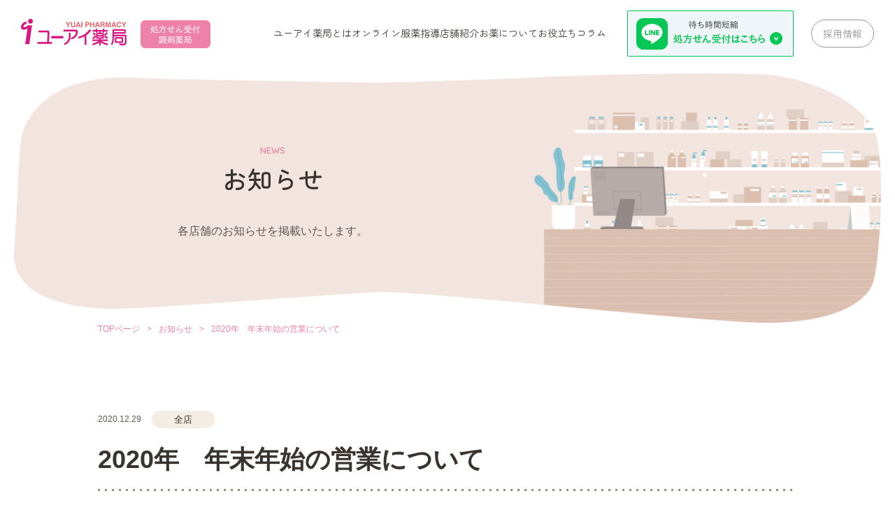

--- FILE ---
content_type: text/html; charset=UTF-8
request_url: https://yuai-ph.com/news/news-375/
body_size: 11442
content:
<!DOCTYPE html>
<html lang="ja">

<head>

	<!-- Google tag (gtag.js) -->
	<script async src="https://www.googletagmanager.com/gtag/js?id=UA-107066084-1"></script>
	<script>
		window.dataLayer = window.dataLayer || [];

		function gtag() {
			dataLayer.push(arguments);
		}
		gtag('js', new Date());

		gtag('config', 'UA-107066084-1');
	</script>


	<meta charset="UTF-8">
	<meta name="viewport" content="width=device-width,initial-scale=1.0" />
	<meta name="google-site-verification" content="FdDB7YynKFyXcmEVHGwhfvu_5wQt5QgfIMAO8nHLmGI" />

	<meta name="format-detection" content="telephone=no">

	<!-- favicon -->
	<link rel="icon" href="https://yuai-ph.com/cms/wp-content/themes/YUAI/images/favicon.ico" />

	<!-- css -->
	<link rel="stylesheet" media="all" href="https://yuai-ph.com/cms/wp-content/themes/YUAI/css/style.css" />
	<link rel="stylesheet" media="all" href="https://yuai-ph.com/cms/wp-content/themes/YUAI/css/swiper.min.css" />
	<link rel="stylesheet" media="all" href="https://yuai-ph.com/cms/wp-content/themes/YUAI/css/simplebar.min.css" />
	<link href="https://fonts.googleapis.com/css2?family=Montserrat:wght@400;700&family=Quicksand:wght@300;400;500;600;700&family=Roboto:wght@700&family=Zen+Maru+Gothic:wght@300;400;500;700;900&display=swap" rel="stylesheet">
	<title>2020年 年末年始の営業について | 新宿の調剤薬局ならユーアイ薬局</title>

		<!-- All in One SEO 4.9.3 - aioseo.com -->
	<meta name="description" content="いつもユーアイ薬局をご愛顧頂き、誠にありがとうございます。 誠に勝手ながら下記の期間中、年末年始による休業とさ" />
	<meta name="robots" content="max-image-preview:large" />
	<link rel="canonical" href="https://yuai-ph.com/news/news-375/" />
	<meta name="generator" content="All in One SEO (AIOSEO) 4.9.3" />
		<meta property="og:locale" content="ja_JP" />
		<meta property="og:site_name" content="新宿の調剤薬局ならユーアイ薬局｜処方箋ネット受付・お薬配達 | ユーアイ薬局は新宿・新大久保・早稲田に店舗を構える調剤薬局です。オンラインの処方箋受付も行っており、地域の皆様から愛されています。" />
		<meta property="og:type" content="article" />
		<meta property="og:title" content="2020年 年末年始の営業について | 新宿の調剤薬局ならユーアイ薬局" />
		<meta property="og:description" content="いつもユーアイ薬局をご愛顧頂き、誠にありがとうございます。 誠に勝手ながら下記の期間中、年末年始による休業とさ" />
		<meta property="og:url" content="https://yuai-ph.com/news/news-375/" />
		<meta property="article:published_time" content="2020-12-28T22:39:00+09:00" />
		<meta property="article:modified_time" content="2023-02-13T07:39:38+09:00" />
		<meta name="twitter:card" content="summary_large_image" />
		<meta name="twitter:title" content="2020年 年末年始の営業について | 新宿の調剤薬局ならユーアイ薬局" />
		<meta name="twitter:description" content="いつもユーアイ薬局をご愛顧頂き、誠にありがとうございます。 誠に勝手ながら下記の期間中、年末年始による休業とさ" />
		<script type="application/ld+json" class="aioseo-schema">
			{"@context":"https:\/\/schema.org","@graph":[{"@type":"BreadcrumbList","@id":"https:\/\/yuai-ph.com\/news\/news-375\/#breadcrumblist","itemListElement":[{"@type":"ListItem","@id":"https:\/\/yuai-ph.com#listItem","position":1,"name":"\u30db\u30fc\u30e0","item":"https:\/\/yuai-ph.com","nextItem":{"@type":"ListItem","@id":"https:\/\/yuai-ph.com\/news\/#listItem","name":"\u304a\u77e5\u3089\u305b"}},{"@type":"ListItem","@id":"https:\/\/yuai-ph.com\/news\/#listItem","position":2,"name":"\u304a\u77e5\u3089\u305b","item":"https:\/\/yuai-ph.com\/news\/","nextItem":{"@type":"ListItem","@id":"https:\/\/yuai-ph.com\/news_cat\/all\/#listItem","name":"\u5168\u5e97"},"previousItem":{"@type":"ListItem","@id":"https:\/\/yuai-ph.com#listItem","name":"\u30db\u30fc\u30e0"}},{"@type":"ListItem","@id":"https:\/\/yuai-ph.com\/news_cat\/all\/#listItem","position":3,"name":"\u5168\u5e97","item":"https:\/\/yuai-ph.com\/news_cat\/all\/","nextItem":{"@type":"ListItem","@id":"https:\/\/yuai-ph.com\/news\/news-375\/#listItem","name":"2020\u5e74\u3000\u5e74\u672b\u5e74\u59cb\u306e\u55b6\u696d\u306b\u3064\u3044\u3066"},"previousItem":{"@type":"ListItem","@id":"https:\/\/yuai-ph.com\/news\/#listItem","name":"\u304a\u77e5\u3089\u305b"}},{"@type":"ListItem","@id":"https:\/\/yuai-ph.com\/news\/news-375\/#listItem","position":4,"name":"2020\u5e74\u3000\u5e74\u672b\u5e74\u59cb\u306e\u55b6\u696d\u306b\u3064\u3044\u3066","previousItem":{"@type":"ListItem","@id":"https:\/\/yuai-ph.com\/news_cat\/all\/#listItem","name":"\u5168\u5e97"}}]},{"@type":"Organization","@id":"https:\/\/yuai-ph.com\/#organization","name":"\u30e6\u30fc\u30a2\u30a4\u85ac\u5c40","description":"\u30e6\u30fc\u30a2\u30a4\u85ac\u5c40\u306f\u65b0\u5bbf\u30fb\u65b0\u5927\u4e45\u4fdd\u30fb\u65e9\u7a32\u7530\u306b\u5e97\u8217\u3092\u69cb\u3048\u308b\u8abf\u5264\u85ac\u5c40\u3067\u3059\u3002\u30aa\u30f3\u30e9\u30a4\u30f3\u306e\u51e6\u65b9\u7b8b\u53d7\u4ed8\u3082\u884c\u3063\u3066\u304a\u308a\u3001\u5730\u57df\u306e\u7686\u69d8\u304b\u3089\u611b\u3055\u308c\u3066\u3044\u307e\u3059\u3002","url":"https:\/\/yuai-ph.com\/","logo":{"@type":"ImageObject","url":"https:\/\/yuai-ph.com\/cms\/wp-content\/uploads\/2023\/02\/d2b7b10df3f02443ac73bea7ddc032ca.png","@id":"https:\/\/yuai-ph.com\/news\/news-375\/#organizationLogo","width":1028,"height":313},"image":{"@id":"https:\/\/yuai-ph.com\/news\/news-375\/#organizationLogo"}},{"@type":"WebPage","@id":"https:\/\/yuai-ph.com\/news\/news-375\/#webpage","url":"https:\/\/yuai-ph.com\/news\/news-375\/","name":"2020\u5e74 \u5e74\u672b\u5e74\u59cb\u306e\u55b6\u696d\u306b\u3064\u3044\u3066 | \u65b0\u5bbf\u306e\u8abf\u5264\u85ac\u5c40\u306a\u3089\u30e6\u30fc\u30a2\u30a4\u85ac\u5c40","description":"\u3044\u3064\u3082\u30e6\u30fc\u30a2\u30a4\u85ac\u5c40\u3092\u3054\u611b\u9867\u9802\u304d\u3001\u8aa0\u306b\u3042\u308a\u304c\u3068\u3046\u3054\u3056\u3044\u307e\u3059\u3002 \u8aa0\u306b\u52dd\u624b\u306a\u304c\u3089\u4e0b\u8a18\u306e\u671f\u9593\u4e2d\u3001\u5e74\u672b\u5e74\u59cb\u306b\u3088\u308b\u4f11\u696d\u3068\u3055","inLanguage":"ja","isPartOf":{"@id":"https:\/\/yuai-ph.com\/#website"},"breadcrumb":{"@id":"https:\/\/yuai-ph.com\/news\/news-375\/#breadcrumblist"},"datePublished":"2020-12-29T07:39:00+09:00","dateModified":"2023-02-13T16:39:38+09:00"},{"@type":"WebSite","@id":"https:\/\/yuai-ph.com\/#website","url":"https:\/\/yuai-ph.com\/","name":"\u30e6\u30fc\u30a2\u30a4\u85ac\u5c40","description":"\u30e6\u30fc\u30a2\u30a4\u85ac\u5c40\u306f\u65b0\u5bbf\u30fb\u65b0\u5927\u4e45\u4fdd\u30fb\u65e9\u7a32\u7530\u306b\u5e97\u8217\u3092\u69cb\u3048\u308b\u8abf\u5264\u85ac\u5c40\u3067\u3059\u3002\u30aa\u30f3\u30e9\u30a4\u30f3\u306e\u51e6\u65b9\u7b8b\u53d7\u4ed8\u3082\u884c\u3063\u3066\u304a\u308a\u3001\u5730\u57df\u306e\u7686\u69d8\u304b\u3089\u611b\u3055\u308c\u3066\u3044\u307e\u3059\u3002","inLanguage":"ja","publisher":{"@id":"https:\/\/yuai-ph.com\/#organization"}}]}
		</script>
		<!-- All in One SEO -->

<link rel="alternate" title="oEmbed (JSON)" type="application/json+oembed" href="https://yuai-ph.com/wp-json/oembed/1.0/embed?url=https%3A%2F%2Fyuai-ph.com%2Fnews%2Fnews-375%2F" />
<link rel="alternate" title="oEmbed (XML)" type="text/xml+oembed" href="https://yuai-ph.com/wp-json/oembed/1.0/embed?url=https%3A%2F%2Fyuai-ph.com%2Fnews%2Fnews-375%2F&#038;format=xml" />
		<!-- This site uses the Google Analytics by MonsterInsights plugin v9.11.1 - Using Analytics tracking - https://www.monsterinsights.com/ -->
		<!-- Note: MonsterInsights is not currently configured on this site. The site owner needs to authenticate with Google Analytics in the MonsterInsights settings panel. -->
					<!-- No tracking code set -->
				<!-- / Google Analytics by MonsterInsights -->
		<style id='wp-img-auto-sizes-contain-inline-css' type='text/css'>
img:is([sizes=auto i],[sizes^="auto," i]){contain-intrinsic-size:3000px 1500px}
/*# sourceURL=wp-img-auto-sizes-contain-inline-css */
</style>
<link rel='stylesheet' id='sbi_styles-css' href='https://yuai-ph.com/cms/wp-content/plugins/instagram-feed/css/sbi-styles.min.css?ver=6.10.0' type='text/css' media='all' />
<style id='wp-emoji-styles-inline-css' type='text/css'>

	img.wp-smiley, img.emoji {
		display: inline !important;
		border: none !important;
		box-shadow: none !important;
		height: 1em !important;
		width: 1em !important;
		margin: 0 0.07em !important;
		vertical-align: -0.1em !important;
		background: none !important;
		padding: 0 !important;
	}
/*# sourceURL=wp-emoji-styles-inline-css */
</style>
<style id='classic-theme-styles-inline-css' type='text/css'>
/*! This file is auto-generated */
.wp-block-button__link{color:#fff;background-color:#32373c;border-radius:9999px;box-shadow:none;text-decoration:none;padding:calc(.667em + 2px) calc(1.333em + 2px);font-size:1.125em}.wp-block-file__button{background:#32373c;color:#fff;text-decoration:none}
/*# sourceURL=/wp-includes/css/classic-themes.min.css */
</style>
<link rel="https://api.w.org/" href="https://yuai-ph.com/wp-json/" /><link rel="alternate" title="JSON" type="application/json" href="https://yuai-ph.com/wp-json/wp/v2/news/375" /><style id='wp-block-heading-inline-css' type='text/css'>
h1:where(.wp-block-heading).has-background,h2:where(.wp-block-heading).has-background,h3:where(.wp-block-heading).has-background,h4:where(.wp-block-heading).has-background,h5:where(.wp-block-heading).has-background,h6:where(.wp-block-heading).has-background{padding:1.25em 2.375em}h1.has-text-align-left[style*=writing-mode]:where([style*=vertical-lr]),h1.has-text-align-right[style*=writing-mode]:where([style*=vertical-rl]),h2.has-text-align-left[style*=writing-mode]:where([style*=vertical-lr]),h2.has-text-align-right[style*=writing-mode]:where([style*=vertical-rl]),h3.has-text-align-left[style*=writing-mode]:where([style*=vertical-lr]),h3.has-text-align-right[style*=writing-mode]:where([style*=vertical-rl]),h4.has-text-align-left[style*=writing-mode]:where([style*=vertical-lr]),h4.has-text-align-right[style*=writing-mode]:where([style*=vertical-rl]),h5.has-text-align-left[style*=writing-mode]:where([style*=vertical-lr]),h5.has-text-align-right[style*=writing-mode]:where([style*=vertical-rl]),h6.has-text-align-left[style*=writing-mode]:where([style*=vertical-lr]),h6.has-text-align-right[style*=writing-mode]:where([style*=vertical-rl]){rotate:180deg}
/*# sourceURL=https://yuai-ph.com/cms/wp-includes/blocks/heading/style.min.css */
</style>
<style id='wp-block-image-inline-css' type='text/css'>
.wp-block-image>a,.wp-block-image>figure>a{display:inline-block}.wp-block-image img{box-sizing:border-box;height:auto;max-width:100%;vertical-align:bottom}@media not (prefers-reduced-motion){.wp-block-image img.hide{visibility:hidden}.wp-block-image img.show{animation:show-content-image .4s}}.wp-block-image[style*=border-radius] img,.wp-block-image[style*=border-radius]>a{border-radius:inherit}.wp-block-image.has-custom-border img{box-sizing:border-box}.wp-block-image.aligncenter{text-align:center}.wp-block-image.alignfull>a,.wp-block-image.alignwide>a{width:100%}.wp-block-image.alignfull img,.wp-block-image.alignwide img{height:auto;width:100%}.wp-block-image .aligncenter,.wp-block-image .alignleft,.wp-block-image .alignright,.wp-block-image.aligncenter,.wp-block-image.alignleft,.wp-block-image.alignright{display:table}.wp-block-image .aligncenter>figcaption,.wp-block-image .alignleft>figcaption,.wp-block-image .alignright>figcaption,.wp-block-image.aligncenter>figcaption,.wp-block-image.alignleft>figcaption,.wp-block-image.alignright>figcaption{caption-side:bottom;display:table-caption}.wp-block-image .alignleft{float:left;margin:.5em 1em .5em 0}.wp-block-image .alignright{float:right;margin:.5em 0 .5em 1em}.wp-block-image .aligncenter{margin-left:auto;margin-right:auto}.wp-block-image :where(figcaption){margin-bottom:1em;margin-top:.5em}.wp-block-image.is-style-circle-mask img{border-radius:9999px}@supports ((-webkit-mask-image:none) or (mask-image:none)) or (-webkit-mask-image:none){.wp-block-image.is-style-circle-mask img{border-radius:0;-webkit-mask-image:url('data:image/svg+xml;utf8,<svg viewBox="0 0 100 100" xmlns="http://www.w3.org/2000/svg"><circle cx="50" cy="50" r="50"/></svg>');mask-image:url('data:image/svg+xml;utf8,<svg viewBox="0 0 100 100" xmlns="http://www.w3.org/2000/svg"><circle cx="50" cy="50" r="50"/></svg>');mask-mode:alpha;-webkit-mask-position:center;mask-position:center;-webkit-mask-repeat:no-repeat;mask-repeat:no-repeat;-webkit-mask-size:contain;mask-size:contain}}:root :where(.wp-block-image.is-style-rounded img,.wp-block-image .is-style-rounded img){border-radius:9999px}.wp-block-image figure{margin:0}.wp-lightbox-container{display:flex;flex-direction:column;position:relative}.wp-lightbox-container img{cursor:zoom-in}.wp-lightbox-container img:hover+button{opacity:1}.wp-lightbox-container button{align-items:center;backdrop-filter:blur(16px) saturate(180%);background-color:#5a5a5a40;border:none;border-radius:4px;cursor:zoom-in;display:flex;height:20px;justify-content:center;opacity:0;padding:0;position:absolute;right:16px;text-align:center;top:16px;width:20px;z-index:100}@media not (prefers-reduced-motion){.wp-lightbox-container button{transition:opacity .2s ease}}.wp-lightbox-container button:focus-visible{outline:3px auto #5a5a5a40;outline:3px auto -webkit-focus-ring-color;outline-offset:3px}.wp-lightbox-container button:hover{cursor:pointer;opacity:1}.wp-lightbox-container button:focus{opacity:1}.wp-lightbox-container button:focus,.wp-lightbox-container button:hover,.wp-lightbox-container button:not(:hover):not(:active):not(.has-background){background-color:#5a5a5a40;border:none}.wp-lightbox-overlay{box-sizing:border-box;cursor:zoom-out;height:100vh;left:0;overflow:hidden;position:fixed;top:0;visibility:hidden;width:100%;z-index:100000}.wp-lightbox-overlay .close-button{align-items:center;cursor:pointer;display:flex;justify-content:center;min-height:40px;min-width:40px;padding:0;position:absolute;right:calc(env(safe-area-inset-right) + 16px);top:calc(env(safe-area-inset-top) + 16px);z-index:5000000}.wp-lightbox-overlay .close-button:focus,.wp-lightbox-overlay .close-button:hover,.wp-lightbox-overlay .close-button:not(:hover):not(:active):not(.has-background){background:none;border:none}.wp-lightbox-overlay .lightbox-image-container{height:var(--wp--lightbox-container-height);left:50%;overflow:hidden;position:absolute;top:50%;transform:translate(-50%,-50%);transform-origin:top left;width:var(--wp--lightbox-container-width);z-index:9999999999}.wp-lightbox-overlay .wp-block-image{align-items:center;box-sizing:border-box;display:flex;height:100%;justify-content:center;margin:0;position:relative;transform-origin:0 0;width:100%;z-index:3000000}.wp-lightbox-overlay .wp-block-image img{height:var(--wp--lightbox-image-height);min-height:var(--wp--lightbox-image-height);min-width:var(--wp--lightbox-image-width);width:var(--wp--lightbox-image-width)}.wp-lightbox-overlay .wp-block-image figcaption{display:none}.wp-lightbox-overlay button{background:none;border:none}.wp-lightbox-overlay .scrim{background-color:#fff;height:100%;opacity:.9;position:absolute;width:100%;z-index:2000000}.wp-lightbox-overlay.active{visibility:visible}@media not (prefers-reduced-motion){.wp-lightbox-overlay.active{animation:turn-on-visibility .25s both}.wp-lightbox-overlay.active img{animation:turn-on-visibility .35s both}.wp-lightbox-overlay.show-closing-animation:not(.active){animation:turn-off-visibility .35s both}.wp-lightbox-overlay.show-closing-animation:not(.active) img{animation:turn-off-visibility .25s both}.wp-lightbox-overlay.zoom.active{animation:none;opacity:1;visibility:visible}.wp-lightbox-overlay.zoom.active .lightbox-image-container{animation:lightbox-zoom-in .4s}.wp-lightbox-overlay.zoom.active .lightbox-image-container img{animation:none}.wp-lightbox-overlay.zoom.active .scrim{animation:turn-on-visibility .4s forwards}.wp-lightbox-overlay.zoom.show-closing-animation:not(.active){animation:none}.wp-lightbox-overlay.zoom.show-closing-animation:not(.active) .lightbox-image-container{animation:lightbox-zoom-out .4s}.wp-lightbox-overlay.zoom.show-closing-animation:not(.active) .lightbox-image-container img{animation:none}.wp-lightbox-overlay.zoom.show-closing-animation:not(.active) .scrim{animation:turn-off-visibility .4s forwards}}@keyframes show-content-image{0%{visibility:hidden}99%{visibility:hidden}to{visibility:visible}}@keyframes turn-on-visibility{0%{opacity:0}to{opacity:1}}@keyframes turn-off-visibility{0%{opacity:1;visibility:visible}99%{opacity:0;visibility:visible}to{opacity:0;visibility:hidden}}@keyframes lightbox-zoom-in{0%{transform:translate(calc((-100vw + var(--wp--lightbox-scrollbar-width))/2 + var(--wp--lightbox-initial-left-position)),calc(-50vh + var(--wp--lightbox-initial-top-position))) scale(var(--wp--lightbox-scale))}to{transform:translate(-50%,-50%) scale(1)}}@keyframes lightbox-zoom-out{0%{transform:translate(-50%,-50%) scale(1);visibility:visible}99%{visibility:visible}to{transform:translate(calc((-100vw + var(--wp--lightbox-scrollbar-width))/2 + var(--wp--lightbox-initial-left-position)),calc(-50vh + var(--wp--lightbox-initial-top-position))) scale(var(--wp--lightbox-scale));visibility:hidden}}
/*# sourceURL=https://yuai-ph.com/cms/wp-includes/blocks/image/style.min.css */
</style>
<style id='wp-block-list-inline-css' type='text/css'>
ol,ul{box-sizing:border-box}:root :where(.wp-block-list.has-background){padding:1.25em 2.375em}
/*# sourceURL=https://yuai-ph.com/cms/wp-includes/blocks/list/style.min.css */
</style>
<style id='wp-block-paragraph-inline-css' type='text/css'>
.is-small-text{font-size:.875em}.is-regular-text{font-size:1em}.is-large-text{font-size:2.25em}.is-larger-text{font-size:3em}.has-drop-cap:not(:focus):first-letter{float:left;font-size:8.4em;font-style:normal;font-weight:100;line-height:.68;margin:.05em .1em 0 0;text-transform:uppercase}body.rtl .has-drop-cap:not(:focus):first-letter{float:none;margin-left:.1em}p.has-drop-cap.has-background{overflow:hidden}:root :where(p.has-background){padding:1.25em 2.375em}:where(p.has-text-color:not(.has-link-color)) a{color:inherit}p.has-text-align-left[style*="writing-mode:vertical-lr"],p.has-text-align-right[style*="writing-mode:vertical-rl"]{rotate:180deg}
/*# sourceURL=https://yuai-ph.com/cms/wp-includes/blocks/paragraph/style.min.css */
</style>
<style id='wp-block-spacer-inline-css' type='text/css'>
.wp-block-spacer{clear:both}
/*# sourceURL=https://yuai-ph.com/cms/wp-includes/blocks/spacer/style.min.css */
</style>
<style id='global-styles-inline-css' type='text/css'>
:root{--wp--preset--aspect-ratio--square: 1;--wp--preset--aspect-ratio--4-3: 4/3;--wp--preset--aspect-ratio--3-4: 3/4;--wp--preset--aspect-ratio--3-2: 3/2;--wp--preset--aspect-ratio--2-3: 2/3;--wp--preset--aspect-ratio--16-9: 16/9;--wp--preset--aspect-ratio--9-16: 9/16;--wp--preset--color--black: #000000;--wp--preset--color--cyan-bluish-gray: #abb8c3;--wp--preset--color--white: #ffffff;--wp--preset--color--pale-pink: #f78da7;--wp--preset--color--vivid-red: #cf2e2e;--wp--preset--color--luminous-vivid-orange: #ff6900;--wp--preset--color--luminous-vivid-amber: #fcb900;--wp--preset--color--light-green-cyan: #7bdcb5;--wp--preset--color--vivid-green-cyan: #00d084;--wp--preset--color--pale-cyan-blue: #8ed1fc;--wp--preset--color--vivid-cyan-blue: #0693e3;--wp--preset--color--vivid-purple: #9b51e0;--wp--preset--gradient--vivid-cyan-blue-to-vivid-purple: linear-gradient(135deg,rgb(6,147,227) 0%,rgb(155,81,224) 100%);--wp--preset--gradient--light-green-cyan-to-vivid-green-cyan: linear-gradient(135deg,rgb(122,220,180) 0%,rgb(0,208,130) 100%);--wp--preset--gradient--luminous-vivid-amber-to-luminous-vivid-orange: linear-gradient(135deg,rgb(252,185,0) 0%,rgb(255,105,0) 100%);--wp--preset--gradient--luminous-vivid-orange-to-vivid-red: linear-gradient(135deg,rgb(255,105,0) 0%,rgb(207,46,46) 100%);--wp--preset--gradient--very-light-gray-to-cyan-bluish-gray: linear-gradient(135deg,rgb(238,238,238) 0%,rgb(169,184,195) 100%);--wp--preset--gradient--cool-to-warm-spectrum: linear-gradient(135deg,rgb(74,234,220) 0%,rgb(151,120,209) 20%,rgb(207,42,186) 40%,rgb(238,44,130) 60%,rgb(251,105,98) 80%,rgb(254,248,76) 100%);--wp--preset--gradient--blush-light-purple: linear-gradient(135deg,rgb(255,206,236) 0%,rgb(152,150,240) 100%);--wp--preset--gradient--blush-bordeaux: linear-gradient(135deg,rgb(254,205,165) 0%,rgb(254,45,45) 50%,rgb(107,0,62) 100%);--wp--preset--gradient--luminous-dusk: linear-gradient(135deg,rgb(255,203,112) 0%,rgb(199,81,192) 50%,rgb(65,88,208) 100%);--wp--preset--gradient--pale-ocean: linear-gradient(135deg,rgb(255,245,203) 0%,rgb(182,227,212) 50%,rgb(51,167,181) 100%);--wp--preset--gradient--electric-grass: linear-gradient(135deg,rgb(202,248,128) 0%,rgb(113,206,126) 100%);--wp--preset--gradient--midnight: linear-gradient(135deg,rgb(2,3,129) 0%,rgb(40,116,252) 100%);--wp--preset--font-size--small: 13px;--wp--preset--font-size--medium: 20px;--wp--preset--font-size--large: 36px;--wp--preset--font-size--x-large: 42px;--wp--preset--spacing--20: 0.44rem;--wp--preset--spacing--30: 0.67rem;--wp--preset--spacing--40: 1rem;--wp--preset--spacing--50: 1.5rem;--wp--preset--spacing--60: 2.25rem;--wp--preset--spacing--70: 3.38rem;--wp--preset--spacing--80: 5.06rem;--wp--preset--shadow--natural: 6px 6px 9px rgba(0, 0, 0, 0.2);--wp--preset--shadow--deep: 12px 12px 50px rgba(0, 0, 0, 0.4);--wp--preset--shadow--sharp: 6px 6px 0px rgba(0, 0, 0, 0.2);--wp--preset--shadow--outlined: 6px 6px 0px -3px rgb(255, 255, 255), 6px 6px rgb(0, 0, 0);--wp--preset--shadow--crisp: 6px 6px 0px rgb(0, 0, 0);}:where(.is-layout-flex){gap: 0.5em;}:where(.is-layout-grid){gap: 0.5em;}body .is-layout-flex{display: flex;}.is-layout-flex{flex-wrap: wrap;align-items: center;}.is-layout-flex > :is(*, div){margin: 0;}body .is-layout-grid{display: grid;}.is-layout-grid > :is(*, div){margin: 0;}:where(.wp-block-columns.is-layout-flex){gap: 2em;}:where(.wp-block-columns.is-layout-grid){gap: 2em;}:where(.wp-block-post-template.is-layout-flex){gap: 1.25em;}:where(.wp-block-post-template.is-layout-grid){gap: 1.25em;}.has-black-color{color: var(--wp--preset--color--black) !important;}.has-cyan-bluish-gray-color{color: var(--wp--preset--color--cyan-bluish-gray) !important;}.has-white-color{color: var(--wp--preset--color--white) !important;}.has-pale-pink-color{color: var(--wp--preset--color--pale-pink) !important;}.has-vivid-red-color{color: var(--wp--preset--color--vivid-red) !important;}.has-luminous-vivid-orange-color{color: var(--wp--preset--color--luminous-vivid-orange) !important;}.has-luminous-vivid-amber-color{color: var(--wp--preset--color--luminous-vivid-amber) !important;}.has-light-green-cyan-color{color: var(--wp--preset--color--light-green-cyan) !important;}.has-vivid-green-cyan-color{color: var(--wp--preset--color--vivid-green-cyan) !important;}.has-pale-cyan-blue-color{color: var(--wp--preset--color--pale-cyan-blue) !important;}.has-vivid-cyan-blue-color{color: var(--wp--preset--color--vivid-cyan-blue) !important;}.has-vivid-purple-color{color: var(--wp--preset--color--vivid-purple) !important;}.has-black-background-color{background-color: var(--wp--preset--color--black) !important;}.has-cyan-bluish-gray-background-color{background-color: var(--wp--preset--color--cyan-bluish-gray) !important;}.has-white-background-color{background-color: var(--wp--preset--color--white) !important;}.has-pale-pink-background-color{background-color: var(--wp--preset--color--pale-pink) !important;}.has-vivid-red-background-color{background-color: var(--wp--preset--color--vivid-red) !important;}.has-luminous-vivid-orange-background-color{background-color: var(--wp--preset--color--luminous-vivid-orange) !important;}.has-luminous-vivid-amber-background-color{background-color: var(--wp--preset--color--luminous-vivid-amber) !important;}.has-light-green-cyan-background-color{background-color: var(--wp--preset--color--light-green-cyan) !important;}.has-vivid-green-cyan-background-color{background-color: var(--wp--preset--color--vivid-green-cyan) !important;}.has-pale-cyan-blue-background-color{background-color: var(--wp--preset--color--pale-cyan-blue) !important;}.has-vivid-cyan-blue-background-color{background-color: var(--wp--preset--color--vivid-cyan-blue) !important;}.has-vivid-purple-background-color{background-color: var(--wp--preset--color--vivid-purple) !important;}.has-black-border-color{border-color: var(--wp--preset--color--black) !important;}.has-cyan-bluish-gray-border-color{border-color: var(--wp--preset--color--cyan-bluish-gray) !important;}.has-white-border-color{border-color: var(--wp--preset--color--white) !important;}.has-pale-pink-border-color{border-color: var(--wp--preset--color--pale-pink) !important;}.has-vivid-red-border-color{border-color: var(--wp--preset--color--vivid-red) !important;}.has-luminous-vivid-orange-border-color{border-color: var(--wp--preset--color--luminous-vivid-orange) !important;}.has-luminous-vivid-amber-border-color{border-color: var(--wp--preset--color--luminous-vivid-amber) !important;}.has-light-green-cyan-border-color{border-color: var(--wp--preset--color--light-green-cyan) !important;}.has-vivid-green-cyan-border-color{border-color: var(--wp--preset--color--vivid-green-cyan) !important;}.has-pale-cyan-blue-border-color{border-color: var(--wp--preset--color--pale-cyan-blue) !important;}.has-vivid-cyan-blue-border-color{border-color: var(--wp--preset--color--vivid-cyan-blue) !important;}.has-vivid-purple-border-color{border-color: var(--wp--preset--color--vivid-purple) !important;}.has-vivid-cyan-blue-to-vivid-purple-gradient-background{background: var(--wp--preset--gradient--vivid-cyan-blue-to-vivid-purple) !important;}.has-light-green-cyan-to-vivid-green-cyan-gradient-background{background: var(--wp--preset--gradient--light-green-cyan-to-vivid-green-cyan) !important;}.has-luminous-vivid-amber-to-luminous-vivid-orange-gradient-background{background: var(--wp--preset--gradient--luminous-vivid-amber-to-luminous-vivid-orange) !important;}.has-luminous-vivid-orange-to-vivid-red-gradient-background{background: var(--wp--preset--gradient--luminous-vivid-orange-to-vivid-red) !important;}.has-very-light-gray-to-cyan-bluish-gray-gradient-background{background: var(--wp--preset--gradient--very-light-gray-to-cyan-bluish-gray) !important;}.has-cool-to-warm-spectrum-gradient-background{background: var(--wp--preset--gradient--cool-to-warm-spectrum) !important;}.has-blush-light-purple-gradient-background{background: var(--wp--preset--gradient--blush-light-purple) !important;}.has-blush-bordeaux-gradient-background{background: var(--wp--preset--gradient--blush-bordeaux) !important;}.has-luminous-dusk-gradient-background{background: var(--wp--preset--gradient--luminous-dusk) !important;}.has-pale-ocean-gradient-background{background: var(--wp--preset--gradient--pale-ocean) !important;}.has-electric-grass-gradient-background{background: var(--wp--preset--gradient--electric-grass) !important;}.has-midnight-gradient-background{background: var(--wp--preset--gradient--midnight) !important;}.has-small-font-size{font-size: var(--wp--preset--font-size--small) !important;}.has-medium-font-size{font-size: var(--wp--preset--font-size--medium) !important;}.has-large-font-size{font-size: var(--wp--preset--font-size--large) !important;}.has-x-large-font-size{font-size: var(--wp--preset--font-size--x-large) !important;}
/*# sourceURL=global-styles-inline-css */
</style>
</head>

<body class="wp-singular news-template-default single single-news postid-375 wp-theme-YUAI sub">



	<header id="globalHeader">
		<div class="logo"><a href="https://yuai-ph.com/"><img src="https://yuai-ph.com/cms/wp-content/themes/YUAI/images/common/header-logo.png" width="271" height="42" alt="ユーアイ薬局"></a></div>
		<div class="col">
			<nav>
				<ul>
					<li class="accordion"><a href="#"><span class="sp">ABOUT</span>ユーアイ薬局とは</a>
						<div class="hidden-menu menu01">
							<div class="inner">
								<ul>
									<li class="title"><a href="https://yuai-ph.com/about/">ユーアイ薬局について<i class="arrow pink mini circle-white"></i></a></li>
									<li><a href="https://yuai-ph.com/about#about01">かかりつけ薬剤師について</a></li>
									<li><a href="https://yuai-ph.com/about#about02">調剤の流れ</a></li>
								</ul>
								<ul>
									<li class="title"><a href="https://yuai-ph.com/service/">便利なサービス<i class="arrow pink mini circle-white"></i></a></li>
									<li><a href="https://yuai-ph.com/service#service01">LINE/ヨヤクスリの処方箋受付</a></li>
									<li><a href="https://yuai-ph.com/service#service02">お薬相談/栄養相談</a></li>
									<li><a href="https://yuai-ph.com/service#service03">在宅訪問</a></li>
									<li><a href="https://yuai-ph.com/service#service04">システム基盤整備体制充実</a></li>
									<li><a href="https://yuai-ph.com/service#service05">災害等発生時の体制整備</a></li>
									<li><a href="https://yuai-ph.com/service#service06">オンライン服薬指導</a></li>
								</ul>
							</div>
						</div>
					</li>
					<li><a href="https://yuai-ph.com/guidance"><span class="sp">ONLINE MEDICATION GUIDANCE</span>オンライン服薬指導</a></li>
					<li class="accordion"><a href="#"><span class="sp">STORES</span>店舗紹介</a>
						<div class="hidden-menu menu02">
							<div class="inner">
								<ul>
									<li class="title"><a href="https://yuai-ph.com/shinjyuku/">新 宿 店<i class="arrow pink mini circle-white"></i></a></li>
									<li class="title"><a href="https://yuai-ph.com/shinookubo/">新大久保店<i class="arrow pink mini circle-white"></i></a></li>
									<li class="title"><a href="https://yuai-ph.com/waseda/">早稲田店<i class="arrow pink mini circle-white"></i></a></li>
								</ul>
							</div>
						</div>
					</li>
					<li class="accordion"><a href="#"><span class="sp">MEDICINE</span>お薬について</a>
						<div class="hidden-menu menu03">
							<div class="inner">
								<ul>
									<li class="title"><a href="https://yuai-ph.com/medication/">お薬Q&amp;A<i class="arrow pink mini circle-white"></i></a></li>
									<li class="title"><a href="https://yuai-ph.com/dose-method/">お薬の正しい服用方法<i class="arrow pink mini circle-white"></i></a></li>
								</ul>
							</div>
						</div>
					</li>
					<li><a href="https://yuai-ph.com/column/"><span class="sp">COLUMN</span>お役立ちコラム</a></li>
				</ul>
				<div class="recruit-btn sp"><a href="https://yuai-ph.com/recruit">採用情報</a></div>
			</nav>
			<div class="recruit-btn pc"><a href="https://yuai-ph.com/recruit">採用情報</a></div>
			<div class="line-banner">
				<img src="https://yuai-ph.com/cms/wp-content/themes/YUAI/images/common/header-line-banner.png" width="238" height="66" alt="待ち時間短縮 処方せん受付はこちら">
				<div class="menu">
					<ul>
						<li><a href="https://lin.ee/XFovWZV" target="_blank"><span>新宿店</span><i class="arrow green circle-white"></i></a></li>
						<li><a href="https://lin.ee/ttcKmoJ" target="_blank"><span>新大久保店</span><i class="arrow green circle-white"></i></a></li>
						<li><a href="https://lin.ee/60O5vQu" target="_blank"><span>早稲田店</span><i class="arrow green circle-white"></i></a></li>
					</ul>
				</div>
			</div>
			<div class="sp-menu"><a href="#"><span></span><span></span><span></span></a></div>
		</div>
	</header>
	<!-- /#globalHeader -->




	<div id="contents">

	
				<div class="contents-box c-mv">
					<div class="bg"><img class="pc" src="https://yuai-ph.com/cms/wp-content/themes/YUAI/images/common/mv-bg.png" width="1297" height="373" alt="メインビジュアル"><img class="sp" src="https://yuai-ph.com/cms/wp-content/themes/YUAI/images/common/mv-bg-sp.png" width="703" height="371" alt="メインビジュアル"></div>
					<div class="contents-inner">
						<div class="inner">
							<h1 class="page-title">
								<span class="eng">NEWS</span>
								<span class="jp">お知らせ</span>
							</h1>
							<p>各店舗のお知らせを掲載いたします。</p>
						</div>
					</div>
				</div>
				<!-- /.contents-box c-mv -->



				<nav class="bread-crumb">
					<span property="itemListElement" typeof="ListItem"><a property="item" typeof="WebPage" title="Go to 新宿の調剤薬局ならユーアイ薬局｜処方箋ネット受付・お薬配達." href="https://yuai-ph.com" class="home" ><span property="name">TOPページ</span></a><meta property="position" content="1"></span><span>&gt;</span><span property="itemListElement" typeof="ListItem"><a property="item" typeof="WebPage" title="お知らせへ移動する" href="https://yuai-ph.com/news/" class="archive post-news-archive" ><span property="name">お知らせ</span></a><meta property="position" content="2"></span><span>&gt;</span><span property="itemListElement" typeof="ListItem"><span property="name" class="post post-news current-item">2020年　年末年始の営業について</span><meta property="url" content="https://yuai-ph.com/news/news-375/"><meta property="position" content="3"></span>				</nav>



				<div class="contents-box c-box01 post-body">
					<div class="contents-inner">


						<div class="post-meta">
							<div class="date">2020.12.29</div>
							<div class="category"><span>全店</span></div>
						</div>

						<div class="post-title">
							<h2>2020年　年末年始の営業について</h2>
						</div>
						
						
						
<p>いつもユーアイ薬局をご愛顧頂き、誠にありがとうございます。</p>



<p>誠に勝手ながら下記の期間中、年末年始による休業とさせていただきます。店舗ごとで休業期間が異なりますので、事前にご確認下さい。全店舗2021年1月4日(月)からの営業となりますので、よろしくお願い致します。</p>



<div style="height:2em" aria-hidden="true" class="wp-block-spacer"></div>



<h3 class="wp-block-heading"><strong>年末年始のお休みについて</strong></h3>



<ul class="wp-block-list">
<li><strong>新宿店　　　　　2020年12月30日(水)　～　2021年1月3日(日)</strong></li>



<li><strong>新大久保店　　　2020年12月29日(火)　～　2021年1月3日(日)</strong></li>



<li><strong>早稲田店　　　　2020年12月30日(水)　～　2021年1月3日(日)</strong></li>
</ul>



<div style="height:2em" aria-hidden="true" class="wp-block-spacer"></div>


<div class="wp-block-image">
<figure class="alignright size-large is-resized"><img fetchpriority="high" decoding="async" src="https://yuai-ph.com/cms/wp-content/uploads/2023/02/image_72192707-576x1024.webp" alt="" class="wp-image-376" width="288" height="512" srcset="https://yuai-ph.com/cms/wp-content/uploads/2023/02/image_72192707-576x1024.webp 576w, https://yuai-ph.com/cms/wp-content/uploads/2023/02/image_72192707-169x300.webp 169w, https://yuai-ph.com/cms/wp-content/uploads/2023/02/image_72192707-768x1365.webp 768w, https://yuai-ph.com/cms/wp-content/uploads/2023/02/image_72192707-864x1536.webp 864w, https://yuai-ph.com/cms/wp-content/uploads/2023/02/image_72192707.webp 960w" sizes="(max-width: 288px) 100vw, 288px" /></figure>
</div>


<p>さて、2020年今年の漢字が発表されました。</p>



<p><strong>「　密　」</strong></p>



<p>予想通りの方が多かったのではないでしょうか？</p>



<p>新型コロナウイルスに翻弄された1年でした。新しい生活様式が推奨され、密を避け、の生活となりましたが、調剤薬局ではリモートという訳にはいきませんので、今までと同じく出勤し、業務に励んでおりました。</p>



<p>感染防止対策として、飛沫防止アクリル板の設置・キャッシュレス決済の導入・光触媒を用いて細菌やウイルスを確実に分解除去できる空気清浄機の設置などを行い、職員においては日々の消毒・体調管理をしっかりと行い、ユーアイ薬局全店舗において陽性者なし、に至っております。</p>



<p>そんな大変な中ですが、来局される小さなお子様に描いてもらったクリスマスオーナメントの塗り絵が励みになっております。</p>



<p>皆様良いお年をお迎えください。</p>



<p>ユーアイ薬局一同</p>

					</div>
				</div>
				<!-- /.contents-box c-box01 -->


	

	</div>
	<!-- /#contents -->


	<footer id="globalFooter">
		<div class="contents-inner">
			
			<div class="headding">
				<div class="logo"><img src="https://yuai-ph.com/cms/wp-content/themes/YUAI/images/common/header-logo.png" width="271" height="42" alt="ユーアイ薬局"></div>
				<div class="contact-btn"><a href="https://yuai-ph.com/contact/"><span>お問い合わせはこちら</span><i class="arrow pink circle-white"></i></a></div>
			</div>

			<nav>
				<div class="store-list">
					<div class="item">
						<div class="store-name">ユーアイ薬局　新宿店</div>
						<div class="address">〒160-0023 東京都新宿区西新宿１丁目１３-６　浜夕ビル1階<a class="pc" href="https://www.google.com/maps/place/%E3%83%A6%E3%83%BC%E3%82%A2%E3%82%A4%E8%96%AC%E5%B1%80+%E6%96%B0%E5%AE%BF%E5%BA%97/@35.6894301,139.694595,17z/data=!3m1!5s0x60188cd15d588931:0x2be89d4aa6bcb497!4m10!1m2!2m1!1z5p2x5Lqs6YO95paw5a6_5Yy66KW_5paw5a6_77yR5LiB55uu77yR77yTLe-8luOAgOa1nOWkleODk-ODqzHpmo4!3m6!1s0x60188cd40477cc6b:0x6c46983a7aeb06f3!8m2!3d35.6894062!4d139.6967844![base64]!16s%2Fg%2F1tx470w_" target="_blank"><span>Google map</span></a></div>
						<div class="tel">TEL:03-5324-5037</div>
						<div class="btn sp"><a href="https://www.google.com/maps/place/%E3%83%A6%E3%83%BC%E3%82%A2%E3%82%A4%E8%96%AC%E5%B1%80+%E6%96%B0%E5%AE%BF%E5%BA%97/@35.6894301,139.694595,17z/data=!3m1!5s0x60188cd15d588931:0x2be89d4aa6bcb497!4m10!1m2!2m1!1z5p2x5Lqs6YO95paw5a6_5Yy66KW_5paw5a6_77yR5LiB55uu77yR77yTLe-8luOAgOa1nOWkleODk-ODqzHpmo4!3m6!1s0x60188cd40477cc6b:0x6c46983a7aeb06f3!8m2!3d35.6894062!4d139.6967844![base64]!16s%2Fg%2F1tx470w_" target="_blank"><span>Google map</span></a></div>
					</div>

					<div class="item">
						<div class="store-name">ユーアイ薬局　新大久保店</div>
						<div class="address">〒169-0073 東京都新宿区百人町2丁目12-10　AMX百人町ビル1,2階<a class="pc" href="https://www.google.com/maps/place/%E3%83%A6%E3%83%BC%E3%82%A2%E3%82%A4%E8%96%AC%E5%B1%80+%E6%96%B0%E5%A4%A7%E4%B9%85%E4%BF%9D%E5%BA%97/@35.7042007,139.696946,17z/data=!3m1!4b1!4m5!3m4!1s0x60188d2fceba6417:0x41eb3d2f1988800e!8m2!3d35.7041964!4d139.6991347" target="_blank"><span>Google map</span></a></div>
						<div class="tel">TEL:03-5348-7593</div>
						<div class="btn sp"><a href="https://www.google.com/maps/place/%E3%83%A6%E3%83%BC%E3%82%A2%E3%82%A4%E8%96%AC%E5%B1%80+%E6%96%B0%E5%A4%A7%E4%B9%85%E4%BF%9D%E5%BA%97/@35.7042007,139.696946,17z/data=!3m1!4b1!4m5!3m4!1s0x60188d2fceba6417:0x41eb3d2f1988800e!8m2!3d35.7041964!4d139.6991347" target="_blank"><span>Google map</span></a></div>
					</div>

					<div class="item">
						<div class="store-name">ユーアイ薬局　早稲田店</div>
						<div class="address">〒162-0045 東京都新宿区馬場下町62-13 　ヒキタカ早稲田ビル１階<a class="pc" href="https://www.google.com/maps/place/%E3%83%A6%E3%83%BC%E3%82%A2%E3%82%A4%E8%96%AC%E5%B1%80+%E6%97%A9%E7%A8%B2%E7%94%B0%E5%BA%97/@35.7065213,139.7171419,17z/data=!3m1!5s0x60188d1cff26d983:0x380236adea247ef4!4m10!1m2!2m1!1z5p2x5Lqs6YO95paw5a6_5Yy66aas5aC05LiL55S6NjItMTMg44CA44OS44Kt44K_44Kr5pep56iy55Sw44OT44Or77yR6ZqO!3m6!1s0x60188d1c56393f11:0xd656c1a3e5637f0c!8m2!3d35.7064811!4d139.7193619![base64]!16s%2Fg%2F1tdb8v2j" target="_blank"><span>Google map</span></a></div>
						<div class="tel">TEL:03-5287-1042</div>
						<div class="btn sp"><a href="https://www.google.com/maps/place/%E3%83%A6%E3%83%BC%E3%82%A2%E3%82%A4%E8%96%AC%E5%B1%80+%E6%97%A9%E7%A8%B2%E7%94%B0%E5%BA%97/@35.7065213,139.7171419,17z/data=!3m1!5s0x60188d1cff26d983:0x380236adea247ef4!4m10!1m2!2m1!1z5p2x5Lqs6YO95paw5a6_5Yy66aas5aC05LiL55S6NjItMTMg44CA44OS44Kt44K_44Kr5pep56iy55Sw44OT44Or77yR6ZqO!3m6!1s0x60188d1c56393f11:0xd656c1a3e5637f0c!8m2!3d35.7064811!4d139.7193619![base64]!16s%2Fg%2F1tdb8v2j" target="_blank"><span>Google map</span></a></div>
					</div>
				</div>

				<div class="footer-link">
					<div class="col">
						<ul>
							<li class="title"><a href="https://yuai-ph.com/">トップページ</a></li>
							<li class="title">ユーアイ薬局とは</li>
							<li class="indent"><a href="https://yuai-ph.com/about/">- ユーアイ薬局について</a></li>
							<li class="indent"><a href="https://yuai-ph.com/service/">- 便利なサービス</a></li>
							<li class="title"><a href="https://yuai-ph.com/guidance/">オンライン服薬指導</a></li>
							<li class="title">お薬について</li>
							<li class="indent"><a href="https://yuai-ph.com/medication/">- お薬Q＆A</a></li>
							<li class="indent"><a href="https://yuai-ph.com/dose-method/">- お薬の正しい服用方法</a></li>
						</ul>
						<ul>
							<li class="title"><a href="https://yuai-ph.com/column/">お役立ちコラム</a></li>
							<li class="title"><a href="https://yuai-ph.com/news/">お知らせ</a></li>
							<li class="title"><a href="https://yuai-ph.com/company/">会社概要</a></li>
							<li class="title"><a href="https://yuai-ph.com/recruit/">採用情報</a></li>
							<li class="title"><a href="https://yuai-ph.com/contact/">お問い合わせ</a></li>
						</ul>
					</div>
				</div>
			</nav>

			<div class="btm">
				<div class="copyright">©2023 ユーアイ薬局</div>
				<div class="link">
					<ul>
						<li><a href="https://yuai-ph.com/privacy-policy/">個人情報保護方針</a></li>
						<li><a href="https://yuai-ph.com/sitemap/">サイトマップ</a></li>
					</ul>
				</div>
			</div>
		</div>
	</footer>
	<!-- /#globalFooter -->


<div class="to-top"><a href="#"><img src="https://yuai-ph.com/cms/wp-content/themes/YUAI/images/common/btn-totop.png" width="82" height="81" alt="PAGE TOP"></a></div>



<script src="https://code.jquery.com/jquery-3.6.0.min.js" integrity="sha256-/xUj+3OJU5yExlq6GSYGSHk7tPXikynS7ogEvDej/m4=" crossorigin="anonymous"></script>
<script src="https://yuai-ph.com/cms/wp-content/themes/YUAI/js/jquery.matchHeight-min.js"></script>
<script src="https://yuai-ph.com/cms/wp-content/themes/YUAI/js/simplebar.min.js"></script>
<script src="https://yuai-ph.com/cms/wp-content/themes/YUAI/js/swiper.min.js"></script>
<script src="https://yuai-ph.com/cms/wp-content/themes/YUAI/js/responsive.js"></script>
<script src="https://yuai-ph.com/cms/wp-content/themes/YUAI/js/common.js"></script>

<script type="speculationrules">
{"prefetch":[{"source":"document","where":{"and":[{"href_matches":"/*"},{"not":{"href_matches":["/cms/wp-*.php","/cms/wp-admin/*","/cms/wp-content/uploads/*","/cms/wp-content/*","/cms/wp-content/plugins/*","/cms/wp-content/themes/YUAI/*","/*\\?(.+)"]}},{"not":{"selector_matches":"a[rel~=\"nofollow\"]"}},{"not":{"selector_matches":".no-prefetch, .no-prefetch a"}}]},"eagerness":"conservative"}]}
</script>
<!-- Instagram Feed JS -->
<script type="text/javascript">
var sbiajaxurl = "https://yuai-ph.com/cms/wp-admin/admin-ajax.php";
</script>
<script id="wp-emoji-settings" type="application/json">
{"baseUrl":"https://s.w.org/images/core/emoji/17.0.2/72x72/","ext":".png","svgUrl":"https://s.w.org/images/core/emoji/17.0.2/svg/","svgExt":".svg","source":{"concatemoji":"https://yuai-ph.com/cms/wp-includes/js/wp-emoji-release.min.js?ver=6.9"}}
</script>
<script type="module">
/* <![CDATA[ */
/*! This file is auto-generated */
const a=JSON.parse(document.getElementById("wp-emoji-settings").textContent),o=(window._wpemojiSettings=a,"wpEmojiSettingsSupports"),s=["flag","emoji"];function i(e){try{var t={supportTests:e,timestamp:(new Date).valueOf()};sessionStorage.setItem(o,JSON.stringify(t))}catch(e){}}function c(e,t,n){e.clearRect(0,0,e.canvas.width,e.canvas.height),e.fillText(t,0,0);t=new Uint32Array(e.getImageData(0,0,e.canvas.width,e.canvas.height).data);e.clearRect(0,0,e.canvas.width,e.canvas.height),e.fillText(n,0,0);const a=new Uint32Array(e.getImageData(0,0,e.canvas.width,e.canvas.height).data);return t.every((e,t)=>e===a[t])}function p(e,t){e.clearRect(0,0,e.canvas.width,e.canvas.height),e.fillText(t,0,0);var n=e.getImageData(16,16,1,1);for(let e=0;e<n.data.length;e++)if(0!==n.data[e])return!1;return!0}function u(e,t,n,a){switch(t){case"flag":return n(e,"\ud83c\udff3\ufe0f\u200d\u26a7\ufe0f","\ud83c\udff3\ufe0f\u200b\u26a7\ufe0f")?!1:!n(e,"\ud83c\udde8\ud83c\uddf6","\ud83c\udde8\u200b\ud83c\uddf6")&&!n(e,"\ud83c\udff4\udb40\udc67\udb40\udc62\udb40\udc65\udb40\udc6e\udb40\udc67\udb40\udc7f","\ud83c\udff4\u200b\udb40\udc67\u200b\udb40\udc62\u200b\udb40\udc65\u200b\udb40\udc6e\u200b\udb40\udc67\u200b\udb40\udc7f");case"emoji":return!a(e,"\ud83e\u1fac8")}return!1}function f(e,t,n,a){let r;const o=(r="undefined"!=typeof WorkerGlobalScope&&self instanceof WorkerGlobalScope?new OffscreenCanvas(300,150):document.createElement("canvas")).getContext("2d",{willReadFrequently:!0}),s=(o.textBaseline="top",o.font="600 32px Arial",{});return e.forEach(e=>{s[e]=t(o,e,n,a)}),s}function r(e){var t=document.createElement("script");t.src=e,t.defer=!0,document.head.appendChild(t)}a.supports={everything:!0,everythingExceptFlag:!0},new Promise(t=>{let n=function(){try{var e=JSON.parse(sessionStorage.getItem(o));if("object"==typeof e&&"number"==typeof e.timestamp&&(new Date).valueOf()<e.timestamp+604800&&"object"==typeof e.supportTests)return e.supportTests}catch(e){}return null}();if(!n){if("undefined"!=typeof Worker&&"undefined"!=typeof OffscreenCanvas&&"undefined"!=typeof URL&&URL.createObjectURL&&"undefined"!=typeof Blob)try{var e="postMessage("+f.toString()+"("+[JSON.stringify(s),u.toString(),c.toString(),p.toString()].join(",")+"));",a=new Blob([e],{type:"text/javascript"});const r=new Worker(URL.createObjectURL(a),{name:"wpTestEmojiSupports"});return void(r.onmessage=e=>{i(n=e.data),r.terminate(),t(n)})}catch(e){}i(n=f(s,u,c,p))}t(n)}).then(e=>{for(const n in e)a.supports[n]=e[n],a.supports.everything=a.supports.everything&&a.supports[n],"flag"!==n&&(a.supports.everythingExceptFlag=a.supports.everythingExceptFlag&&a.supports[n]);var t;a.supports.everythingExceptFlag=a.supports.everythingExceptFlag&&!a.supports.flag,a.supports.everything||((t=a.source||{}).concatemoji?r(t.concatemoji):t.wpemoji&&t.twemoji&&(r(t.twemoji),r(t.wpemoji)))});
//# sourceURL=https://yuai-ph.com/cms/wp-includes/js/wp-emoji-loader.min.js
/* ]]> */
</script>
</body>
</html>

--- FILE ---
content_type: text/css
request_url: https://yuai-ph.com/cms/wp-content/themes/YUAI/css/style.css
body_size: 17165
content:
@charset "UTF-8";
*,
*::before,
*::after {
  box-sizing: border-box;
}

/* Remove default padding */
/* デフォルトのpaddingを削除 */
ul,
ol {
  padding: 0;
}

/* Remove default margin */
/* デフォルトのmarginを削除 */
body,
h1,
h2,
h3,
h4,
p,
ul,
ol,
li,
figure,
figcaption,
blockquote,
dl,
dd {
  margin: 0;
}

/* Set core body defaults */
/* bodyのデフォルトを定義 */
body {
  min-height: 100vh;
  scroll-behavior: smooth;
  text-rendering: optimizeSpeed;
  line-height: 1.5;
}

/* Remove list styles on ul, ol elements with a class attribute */
/* class属性を持つul、ol要素のリストスタイルを削除 */
ul,
ol {
  list-style: none;
}

/* A elements that don't have a class get default styles */
/* classを持たない要素はデフォルトのスタイルを取得 */
a:not([class]) {
  text-decoration-skip-ink: auto;
}

/* Make images easier to work with */
/* img要素の扱いを簡単にする */
img {
  max-width: 100%;
  height: auto;
  vertical-align: middle;
}

/* Inherit fonts for inputs and buttons */
/* inputやbuttonなどのフォントは継承を定義 */
input,
button,
textarea,
select {
  font: inherit;
  outline: none;
}

/* Remove all animations and transitions for people that prefer not to see them */
/* 見たくない人用に、すべてのアニメーションとトランジションを削除 */
@media (prefers-reduced-motion: reduce) {
  * {
    animation-duration: 0.01ms !important;
    animation-iteration-count: 1 !important;
    transition-duration: 0.01ms !important;
    scroll-behavior: auto !important;
  }
}
table {
  border-collapse: collapse;
  border-spacing: 0;
}

html {
  font-feature-settings: "palt";
}

body {
  width: 100%;
  -webkit-text-size-adjust: none;
  font-family: "游ゴシック体", YuGothic, "游ゴシック Medium", "Yu Gothic Medium", "游ゴシック", "Yu Gothic", sans-serif;
  color: #5d5753;
  line-height: 1;
}

@media screen and (min-width: 769px) {
  body {
    padding-top: 95px;
  }

  .sp {
    display: none !important;
  }
}
@media screen and (max-width: 768px) {
  body {
    padding-top: 60px;
  }

  .pc {
    display: none !important;
  }
}
@keyframes show {
  from {
    opacity: 0;
  }
  to {
    opacity: 1;
  }
}
.contents-inner {
  max-width: 1200px;
  width: 100%;
  margin: 0 auto;
}
@media screen and (max-width: 1240px) {
  .contents-inner {
    padding-left: 20px;
    padding-right: 20px;
  }
}
@media screen and (max-width: 768px) {
  .contents-inner {
    padding-left: 25px;
    padding-right: 25px;
  }
}

@media screen and (min-width: 769px) {
  a img {
    transition: 0.3s;
  }
  a img:hover {
    opacity: 0.7;
  }
}

/*---------------------
global header 
----------------------------*/
#globalHeader {
  position: fixed;
  z-index: 100;
  top: 0;
  left: 0;
  width: 100%;
  height: 95px;
  padding: 0 30px;
  background-color: #fff;
  display: flex;
  justify-content: space-between;
  align-items: center;
  display: -webkit-flex;
  flex-wrap: nowrap;
}
@media screen and (min-width: 769px) and (max-width: 1255px) {
  #globalHeader .logo img {
    width: 220px;
  }
}
@media screen and (min-width: 769px) and (max-width: 1255px) and (max-width: 870px) {
  #globalHeader .logo img {
    width: 155px;
  }
}

@media screen and (min-width: 769px) {
  #globalHeader .col {
    display: flex;
    justify-content: flex-start;
    align-items: center;
    display: -webkit-flex;
    flex-wrap: nowrap;
  }
  #globalHeader .col nav {
    order: 1;
  }
  #globalHeader .col nav > ul {
    display: flex;
    justify-content: flex-start;
    align-items: center;
    display: -webkit-flex;
    flex-wrap: nowrap;
    gap: 0 30px;
  }
}
@media screen and (min-width: 769px) and (max-width: 1330px) {
  #globalHeader .col nav > ul {
    gap: 0 15px;
  }
}
@media screen and (min-width: 769px) and (max-width: 980px) {
  #globalHeader .col nav > ul {
    gap: 0 8px;
  }
}
@media screen and (min-width: 769px) {
  #globalHeader .col nav > ul > li {
    position: relative;
  }
  #globalHeader .col nav > ul > li:hover a::before {
    transform: scale(1, 1);
  }
  #globalHeader .col nav > ul > li:hover .hidden-menu {
    display: block;
    animation: show 0.3s linear;
  }
  #globalHeader .col nav > ul > li > a {
    position: relative;
    display: inline-block;
    font-size: 14px;
    color: #3a3430;
    text-decoration: none;
    font-family: "Zen Maru Gothic", serif;
  }
}
@media screen and (min-width: 769px) and (max-width: 980px) {
  #globalHeader .col nav > ul > li > a {
    font-size: 12px;
  }
}
@media screen and (min-width: 769px) {
  #globalHeader .col nav > ul > li > a::before {
    content: "";
    position: absolute;
    left: 0;
    bottom: -10px;
    width: 100%;
    height: 2px;
    background-color: #ee81a7;
    transition: transform 0.3s;
    transform: scale(0, 1);
  }
  #globalHeader .col nav > ul .hidden-menu {
    position: absolute;
    top: calc(100% - 2px);
    left: 0;
    display: none;
    padding-top: 30px;
  }
  #globalHeader .col nav > ul .hidden-menu.menu02 .inner::before {
    left: 20px;
  }
  #globalHeader .col nav > ul .hidden-menu .inner {
    position: relative;
    display: flex;
    justify-content: flex-start;
    align-items: flex-start;
    display: -webkit-flex;
    flex-wrap: nowrap;
    gap: 0 60px;
    padding: 30px;
    background: rgba(238, 129, 167, 0.8);
    border-radius: 10px;
    white-space: nowrap;
  }
  #globalHeader .col nav > ul .hidden-menu .inner::before {
    content: "";
    position: absolute;
    top: -9px;
    left: 40px;
    width: 16px;
    height: 10px;
    background: url("../images/common/icn-corn.png") no-repeat center center;
    background-size: 100% 100%;
  }
  #globalHeader .col nav > ul .hidden-menu .inner ul {
    width: 180px;
  }
  #globalHeader .col nav > ul .hidden-menu .inner ul li {
    margin-top: 10px;
  }
  #globalHeader .col nav > ul .hidden-menu .inner ul li.title + li {
    margin-top: 20px;
  }
  #globalHeader .col nav > ul .hidden-menu .inner ul li.title a {
    position: relative;
    width: 100%;
    font-size: 14px;
    font-weight: bold;
  }
  #globalHeader .col nav > ul .hidden-menu .inner ul li.title a .arrow {
    width: 14px;
    height: 14px;
    border-radius: 14px;
  }
  #globalHeader .col nav > ul .hidden-menu .inner ul li.title a .arrow::before {
    content: '';
    position: absolute;
    width: 4px;
    height: 4px;
    border: 0px;
    border-top: solid 2px #ee81a7;
    border-right: solid 2px #ee81a7;
    transform: rotate(45deg);
    margin-top: -2px;
    margin-left: -2px;
  }
  #globalHeader .col nav > ul .hidden-menu .inner ul li:not(.title) {
    position: relative;
    padding-left: 10px;
  }
  #globalHeader .col nav > ul .hidden-menu .inner ul li:not(.title)::before {
    content: "";
    position: absolute;
    top: 50%;
    transform: translateY(-50%);
    left: 0;
    width: 2px;
    height: 2px;
    border-radius: 2px;
    background-color: #fff;
  }
  #globalHeader .col nav > ul .hidden-menu .inner ul li a {
    display: inline-block;
    color: #fff;
    font-size: 12px;
    text-decoration: none;
  }
}
@media screen and (min-width: 769px) and (min-width: 769px) {
  #globalHeader .col nav > ul .hidden-menu .inner ul li a {
    text-decoration: none;
  }
  #globalHeader .col nav > ul .hidden-menu .inner ul li a:hover {
    text-decoration: underline;
  }
}
@media screen and (min-width: 769px) {
  #globalHeader .col .line-banner {
    position: relative;
    order: 2;
    margin-left: 30px;
  }
}
@media screen and (min-width: 769px) and (min-width: 769px) {
  #globalHeader .col .line-banner:hover .menu {
    display: block;
  }
}
@media screen and (min-width: 769px) and (max-width: 1220px) {
  #globalHeader .col .line-banner {
    margin-left: 15px;
  }
  #globalHeader .col .line-banner img {
    width: 150px;
  }
}
@media screen and (min-width: 769px) and (max-width: 1220px) and (max-width: 820px) {
  #globalHeader .col .line-banner img {
    width: 110px;
  }
}

@media screen and (min-width: 769px) {
  #globalHeader .col .line-banner .menu {
    position: absolute;
    left: 50%;
    transform: translateX(-50%);
    top: calc(100% - 5px);
    display: none;
    width: 240px;
    padding-top: 20px;
  }
  #globalHeader .col .line-banner .menu ul {
    position: relative;
    padding: 25px 30px 30px;
    background-color: #06c755;
    border-radius: 6px;
  }
  #globalHeader .col .line-banner .menu ul::before {
    content: "";
    position: absolute;
    left: 50%;
    transform: translateX(-50%);
    top: -13px;
    width: 0;
    height: 0;
    border: 7px solid transparent;
    border-bottom-color: #06c755;
  }
  #globalHeader .col .line-banner .menu ul li:not(:nth-of-type(1)) {
    margin-top: 25px;
  }
  #globalHeader .col .line-banner .menu ul li a {
    position: relative;
    display: block;
    padding-bottom: 5px;
    font-size: 16px;
    border-bottom: 1px solid #fff;
    color: #fff;
    text-decoration: none;
  }
  #globalHeader .col .line-banner .menu ul li a .arrow {
    width: 12px;
    height: 12px;
    border-radius: 12px;
  }
  #globalHeader .col .recruit-btn {
    order: 3;
    margin-left: 25px;
  }
}
@media screen and (min-width: 769px) and (max-width: 1100px) {
  #globalHeader .col .recruit-btn {
    display: none;
  }
}
@media screen and (min-width: 769px) {
  #globalHeader .col .recruit-btn a {
    display: flex;
    justify-content: center;
    align-items: center;
    display: -webkit-flex;
    flex-wrap: nowrap;
    width: 90px;
    height: 40px;
    border-radius: 40px;
    border: 1px solid #96989b;
    font-size: 14px;
    color: #96989b;
    text-decoration: none;
    font-family: "Zen Maru Gothic", serif;
  }
  #globalHeader .sp-menu {
    display: none;
  }
}
@media screen and (max-width: 900px) {
  #globalHeader {
    padding: 0 15px;
  }
}
@media screen and (max-width: 768px) {
  #globalHeader {
    height: 60px;
    padding: 10px 0 10px 15px;
  }
  #globalHeader .logo {
    padding-right: 20px;
  }
  #globalHeader .logo img {
    width: 150px;
  }
  #globalHeader .col {
    display: flex;
    justify-content: flex-start;
    align-items: center;
    display: -webkit-flex;
    flex-wrap: nowrap;
  }
  #globalHeader .col nav {
    position: fixed;
    z-index: 10;
    top: 60px;
    left: 0;
    width: 100%;
    height: 100%;
    padding: 50px 30px 100px;
    overflow-y: auto;
    background-color: #f3ede4;
    display: none;
  }
  #globalHeader .col nav.active {
    display: block;
    animation: show 0.3s linear;
  }
  #globalHeader .col nav > ul > li:not(:nth-of-type(1)) {
    margin-top: 40px;
  }
  #globalHeader .col nav > ul > li.accordion > a {
    background-image: url("../images/common/icn-gnavi-arrow-btm.png");
    background-repeat: no-repeat;
    background-position: calc(100% - 10px) center;
    background-size: 25px auto;
  }
  #globalHeader .col nav > ul > li.accordion > a.active {
    background-image: url("../images/common/icn-gnavi-arrow-top.png");
  }
  #globalHeader .col nav > ul > li > a {
    display: block;
    padding-bottom: 15px;
    text-decoration: none;
    font-family: "Zen Maru Gothic", serif;
    font-size: 18px;
    color: #3a3430;
    border-bottom: 1px dotted #c9c9c9;
  }
  #globalHeader .col nav > ul > li > a span {
    display: block;
    margin-bottom: 5px;
    font-family: "Quicksand", serif;
    color: #ee81a7;
    font-size: 10px;
  }
  #globalHeader .col nav > ul > li .hidden-menu {
    padding-top: 25px;
    display: none;
  }
  #globalHeader .col nav > ul > li .hidden-menu .inner {
    margin-top: -25px;
  }
  #globalHeader .col nav > ul > li .hidden-menu .inner ul:not(:nth-of-type(1)) {
    margin-top: 25px;
  }
  #globalHeader .col nav > ul > li .hidden-menu .inner ul li {
    position: relative;
    margin-top: 25px;
    padding-left: 15px;
  }
  #globalHeader .col nav > ul > li .hidden-menu .inner ul li:not(.title) {
    display: none;
  }
  #globalHeader .col nav > ul > li .hidden-menu .inner ul li::before {
    content: "";
    position: absolute;
    top: 50%;
    transform: translateY(-50%);
    left: 0;
    width: 7px;
    height: 7px;
    border-radius: 7px;
    background-color: #ee81a7;
  }
  #globalHeader .col nav > ul > li .hidden-menu .inner ul li a {
    font-size: 14px;
    color: #3a3430;
    font-family: "Zen Maru Gothic", serif;
    text-decoration: none;
  }
  #globalHeader .col nav > ul > li .hidden-menu .inner ul li a .arrow {
    display: none;
  }
  #globalHeader .col nav .recruit-btn {
    margin-top: 50px;
  }
  #globalHeader .col nav .recruit-btn a {
    display: flex;
    justify-content: center;
    align-items: center;
    display: -webkit-flex;
    flex-wrap: nowrap;
    width: 170px;
    height: 37px;
    margin: 0 auto;
    border: 1px solid #96989b;
    border-radius: 37px;
    font-size: 13px;
    color: #96989b;
    text-decoration: none;
  }
  #globalHeader .col .line-banner {
    position: relative;
  }
  #globalHeader .col .line-banner img {
    width: 150px;
  }
  #globalHeader .col .line-banner .menu {
    position: absolute;
    top: calc(100% - 5px);
    right: 20px;
    display: none;
    width: 240px;
    padding-top: 20px;
  }
  #globalHeader .col .line-banner .menu.active {
    display: block;
  }
  #globalHeader .col .line-banner .menu ul {
    position: relative;
    padding: 25px 30px 30px;
    background-color: #06c755;
    border-radius: 6px;
  }
  #globalHeader .col .line-banner .menu ul::before {
    content: "";
    position: absolute;
    top: -15px;
    right: 50px;
    width: 0;
    height: 0;
    border: 8px solid transparent;
    border-bottom-color: #06c755;
  }
  #globalHeader .col .line-banner .menu ul li:not(:nth-of-type(1)) {
    margin-top: 25px;
  }
  #globalHeader .col .line-banner .menu ul li a {
    position: relative;
    display: block;
    padding: 5px 0;
    font-size: 15px;
    border-bottom: 1px solid #fff;
    color: #fff;
    text-decoration: none;
  }
  #globalHeader .col .line-banner .menu ul li a .arrow {
    width: 16px;
    height: 16px;
    border-radius: 16px;
  }
  #globalHeader .sp-menu a {
    position: relative;
    display: block;
    width: 45px;
    height: 60px;
  }
  #globalHeader .sp-menu a.noactive span {
    animation-duration: 0s !important;
  }
  #globalHeader .sp-menu a.active span:nth-of-type(1) {
    animation-name: menuAnim1;
    animation-timing-function: linear;
    animation-duration: 0.4s;
    animation-fill-mode: forwards;
    animation-direction: alternate;
  }
  #globalHeader .sp-menu a.active span:nth-of-type(2) {
    animation-name: menuAnim2;
    animation-timing-function: linear;
    animation-duration: 0.4s;
    animation-fill-mode: forwards;
    animation-direction: alternate;
  }
  #globalHeader .sp-menu a.active span:nth-of-type(3) {
    animation-name: menuAnim3;
    animation-timing-function: linear;
    animation-duration: 0.4s;
    animation-fill-mode: forwards;
    animation-direction: alternate;
  }
  #globalHeader .sp-menu a span {
    position: absolute;
    left: 50%;
    width: 25px;
    height: 1px;
    margin-left: -12.5px;
    background-color: #5d5753;
  }
  #globalHeader .sp-menu a span:nth-of-type(1) {
    top: 20px;
    -webkit-transform: rotate(0);
    transform: rotate(0);
    animation-name: menuAnim4;
    animation-timing-function: linear;
    animation-duration: 0.4s;
    animation-fill-mode: forwards;
    animation-direction: alternate;
  }
  #globalHeader .sp-menu a span:nth-of-type(2) {
    top: 30px;
    -webkit-transform: rotate(0);
    transform: rotate(0);
    animation-name: menuAnim5;
    animation-timing-function: linear;
    animation-duration: 0.4s;
    animation-fill-mode: forwards;
    animation-direction: alternate;
  }
  #globalHeader .sp-menu a span:nth-of-type(3) {
    top: 40px;
    -webkit-transform: rotate(0);
    transform: rotate(0);
    animation-name: menuAnim6;
    animation-timing-function: linear;
    animation-duration: 0.4s;
    animation-fill-mode: forwards;
    animation-direction: alternate;
  }
  @keyframes menuAnim1 {
    0% {
      -webkit-transform: rotate(0);
      transform: rotate(0);
    }
    100% {
      top: 30px;
      -webkit-transform: rotate(-45deg);
      transform: rotate(-45deg);
    }
  }
  @keyframes menuAnim2 {
    0% {
      -webkit-transform: rotate(0);
      transform: rotate(0);
    }
    100% {
      opacity: 0;
      -webkit-transform: rotate(0);
      transform: rotate(0);
    }
  }
  @keyframes menuAnim3 {
    0% {
      -webkit-transform: rotate(0);
      transform: rotate(0);
    }
    100% {
      top: 30px;
      -webkit-transform: rotate(45deg);
      transform: rotate(45deg);
    }
  }
  @keyframes menuAnim4 {
    0% {
      top: 30px;
      -webkit-transform: rotate(-45deg);
      transform: rotate(-45deg);
    }
    100% {
      top: 20px;
      -webkit-transform: rotate(0);
      transform: rotate(0);
    }
  }
  @keyframes menuAnim5 {
    0% {
      opacity: 0;
      -webkit-transform: rotate(0);
      transform: rotate(0);
    }
    100% {
      opacity: 1;
      -webkit-transform: rotate(0);
      transform: rotate(0);
    }
  }
  @keyframes menuAnim6 {
    0% {
      top: 30px;
      -webkit-transform: rotate(45deg);
      transform: rotate(45deg);
    }
    100% {
      top: 40px;
      -webkit-transform: rotate(0);
      transform: rotate(0);
    }
  }
}

/*---------------------
contents
----------------------------*/
/*---------------------
global footer 
----------------------------*/
#globalFooter {
  padding-bottom: 30px;
}
@media screen and (max-width: 900px) {
  #globalFooter {
    padding: 0 0 20px;
  }
}
@media screen and (max-width: 768px) {
  #globalFooter {
    padding-bottom: 70px;
  }
}
#globalFooter .headding {
  display: flex;
  justify-content: space-between;
  align-items: center;
  display: -webkit-flex;
  flex-wrap: nowrap;
}
@media screen and (max-width: 900px) {
  #globalFooter .headding {
    display: block;
  }
  #globalFooter .headding .logo img {
    width: 185px;
  }
}
@media screen and (max-width: 900px) {
  #globalFooter .headding .contact-btn {
    display: none;
  }
}
#globalFooter .headding .contact-btn a {
  position: relative;
  display: flex;
  justify-content: center;
  align-items: center;
  display: -webkit-flex;
  flex-wrap: nowrap;
  width: 350px;
  height: 90px;
  border-radius: 90px;
  color: #fff;
  text-decoration: none;
  font-size: 16px;
  background-color: #ee81a7;
  border: 1px solid #ee81a7;
}
@media screen and (min-width: 769px) {
  #globalFooter .headding .contact-btn a {
    transition: 0.3s;
  }
  #globalFooter .headding .contact-btn a:hover {
    background-color: #fff;
    color: #ee81a7;
  }
  #globalFooter .headding .contact-btn a:hover .arrow {
    background-color: #ee81a7;
  }
  #globalFooter .headding .contact-btn a:hover .arrow::before {
    border-color: #fff;
  }
}
#globalFooter .headding .contact-btn a span {
  margin-left: -20px;
}
#globalFooter .headding .contact-btn a .arrow {
  right: 40px;
}
#globalFooter nav {
  display: flex;
  justify-content: space-between;
  align-items: flex-start;
  display: -webkit-flex;
  flex-wrap: nowrap;
  margin-top: 70px;
}
@media screen and (max-width: 900px) {
  #globalFooter nav {
    display: block;
    margin-top: 30px;
  }
}
#globalFooter nav .store-list .item:not(:nth-of-type(1)) {
  margin-top: 40px;
}
@media screen and (max-width: 900px) {
  #globalFooter nav .store-list .item:not(:nth-of-type(1)) {
    margin-top: 30px;
  }
}
#globalFooter nav .store-list .item .store-name {
  font-size: 16px;
  font-weight: bold;
}
@media screen and (max-width: 900px) {
  #globalFooter nav .store-list .item .store-name {
    font-size: 14px;
  }
}
#globalFooter nav .store-list .item .address {
  display: flex;
  justify-content: flex-start;
  align-items: center;
  display: -webkit-flex;
  flex-wrap: nowrap;
  font-size: 13px;
}
@media screen and (max-width: 900px) {
  #globalFooter nav .store-list .item .address {
    display: block;
    margin-top: 5px;
    font-size: 11px;
  }
}
#globalFooter nav .store-list .item .address a {
  display: flex;
  justify-content: flex-start;
  align-items: center;
  display: -webkit-flex;
  flex-wrap: nowrap;
  width: 110px;
  height: 30px;
  margin-left: 10px;
  padding-left: 30px;
  border-radius: 30px;
  border: 1px solid #5d5753;
  color: #5d5753;
  text-decoration: none;
  font-size: 12px;
  background: url("../images/common/icn-map.png") no-repeat 7px center;
  background-size: 15px auto;
  font-family: "Quicksand", serif;
}
@media screen and (max-width: 900px) {
  #globalFooter nav .store-list .item .address a {
    width: 100px;
    height: 27px;
    margin: 10px 0 0 0;
    border-radius: 27px;
    font-size: 10px;
  }
}
#globalFooter nav .store-list .item .tel {
  font-size: 13px;
}
@media screen and (max-width: 900px) {
  #globalFooter nav .store-list .item .tel {
    margin-top: 7px;
    font-size: 11px;
  }
}
#globalFooter nav .store-list .item .btn {
  margin-top: 15px;
}
#globalFooter nav .store-list .item .btn a {
  display: flex;
  justify-content: flex-start;
  align-items: center;
  display: -webkit-flex;
  flex-wrap: nowrap;
  width: 100px;
  height: 27px;
  margin: 10px 0 0 0;
  padding-left: 25px;
  border-radius: 27px;
  border: 1px solid #5d5753;
  color: #5d5753;
  text-decoration: none;
  font-size: 10px;
  background: url("../images/common/icn-map.png") no-repeat 10px center;
  background-size: 10px auto;
  font-family: "Quicksand", serif;
}
@media screen and (max-width: 900px) {
  #globalFooter nav .footer-link {
    margin-top: 90px;
  }
}
#globalFooter nav .footer-link .col {
  display: flex;
  justify-content: flex-start;
  align-items: stretch;
  display: -webkit-flex;
  flex-wrap: nowrap;
}
#globalFooter nav .footer-link ul {
  padding: 0 100px 0 60px;
}
@media screen and (max-width: 1100px) {
  #globalFooter nav .footer-link ul {
    padding: 0 30px;
  }
}
@media screen and (max-width: 900px) {
  #globalFooter nav .footer-link ul {
    width: 50%;
    padding: 0 20px;
  }
}
@media screen and (max-width: 500px) {
  #globalFooter nav .footer-link ul {
    padding: 0;
  }
  #globalFooter nav .footer-link ul:nth-of-type(1) {
    padding-right: 10px;
  }
  #globalFooter nav .footer-link ul:nth-of-type(2) {
    padding-left: 10px;
  }
}
#globalFooter nav .footer-link ul:nth-of-type(2) {
  border-left: 1px solid #c7d7dd;
}
#globalFooter nav .footer-link ul li {
  margin-top: 15px;
  font-size: 13px;
}
@media screen and (max-width: 900px) {
  #globalFooter nav .footer-link ul li {
    font-size: 11px;
    line-height: 1.4;
  }
}
#globalFooter nav .footer-link ul li.title {
  margin-top: 30px;
  font-size: 14px;
  font-weight: bold;
}
@media screen and (max-width: 900px) {
  #globalFooter nav .footer-link ul li.title {
    font-size: 11px;
  }
}
@media screen and (max-width: 900px) {
  #globalFooter nav .footer-link ul li.title {
    margin-top: 25px;
  }
}
#globalFooter nav .footer-link ul li.indent {
  margin-left: 0.6em;
  text-indent: -0.6em;
}
#globalFooter nav .footer-link ul li:nth-of-type(1) {
  margin-top: 0;
}
#globalFooter nav .footer-link ul li a {
  color: #5d5753;
  text-decoration: none;
}
@media screen and (min-width: 769px) {
  #globalFooter nav .footer-link ul li a {
    text-decoration: none;
  }
  #globalFooter nav .footer-link ul li a:hover {
    text-decoration: underline;
  }
}
#globalFooter .btm {
  display: flex;
  justify-content: space-between;
  align-items: center;
  display: -webkit-flex;
  flex-wrap: nowrap;
  margin-top: 70px;
}
@media screen and (max-width: 900px) {
  #globalFooter .btm {
    margin-top: 40px;
    flex-wrap: wrap;
  }
}
#globalFooter .btm .copyright {
  font-size: 13px;
  color: #aeaaa8;
}
@media screen and (max-width: 900px) {
  #globalFooter .btm .copyright {
    order: 2;
    width: 100%;
    margin-top: 20px;
    font-size: 10px;
  }
}
@media screen and (max-width: 900px) {
  #globalFooter .btm .link {
    order: 1;
    width: 100%;
  }
}
#globalFooter .btm .link ul {
  display: flex;
  justify-content: flex-start;
  align-items: center;
  display: -webkit-flex;
  flex-wrap: nowrap;
  gap: 0 90px;
}
@media screen and (max-width: 900px) {
  #globalFooter .btm .link ul {
    justify-content: space-between;
    gap: 0;
  }
}
#globalFooter .btm .link ul li a {
  font-size: 13px;
  color: #aeaaa8;
}
@media screen and (min-width: 769px) {
  #globalFooter .btm .link ul li a {
    text-decoration: none;
  }
  #globalFooter .btm .link ul li a:hover {
    text-decoration: underline;
  }
}
@media screen and (max-width: 900px) {
  #globalFooter .btm .link ul li a {
    font-size: 10px;
  }
}

.to-top {
  position: fixed;
  z-index: 9;
  bottom: 60px;
  right: 60px;
}
@media screen and (max-width: 768px) {
  .to-top {
    bottom: 30px;
    right: 20px;
  }
  .to-top img {
    width: 60px;
  }
}

i.arrow {
  position: absolute;
  top: 50%;
  transform: translateY(-50%);
  right: 0;
  width: 18px;
  height: 18px;
  border-radius: 18px;
}
@media screen and (min-width: 769px) {
  i.arrow {
    transition: 0.3s;
  }
}
i.arrow::before {
  content: "";
  position: absolute;
  top: 50%;
  left: 50%;
  margin-top: -3px;
  margin-left: -4px;
}
@media screen and (min-width: 769px) {
  i.arrow::before {
    transition: 0.3s;
  }
}
i.arrow.arrow- {
  border-radius: 0;
}
i.arrow.arrow-white {
  width: 15px;
  height: 15px;
}
@media screen and (max-width: 768px) {
  i.arrow.arrow-white {
    width: 10px;
    height: 10px;
  }
}
i.arrow.arrow-white::before {
  position: absolute;
  left: auto;
  right: 0;
  margin-top: -4px;
  content: '';
  position: absolute;
  width: 8px;
  height: 8px;
  border: 0px;
  border-top: solid 2px #fff;
  border-right: solid 2px #fff;
  transform: rotate(45deg);
}
@media screen and (min-width: 769px) {
  i.arrow.arrow-white::before {
    transition: 0.3s;
  }
}
@media screen and (max-width: 768px) {
  i.arrow.arrow-white::before {
    margin-top: -3px;
    content: '';
    position: absolute;
    width: 6px;
    height: 6px;
    border: 0px;
    border-top: solid 1px #fff;
    border-right: solid 1px #fff;
    transform: rotate(45deg);
  }
}
i.arrow.arrow-white::after {
  content: "";
  position: absolute;
  top: 50%;
  transform: translateY(-50%);
  left: 0;
  width: 100%;
  height: 2px;
  background-color: #fff;
}
@media screen and (min-width: 769px) {
  i.arrow.arrow-white::after {
    transition: 0.3s;
  }
}
@media screen and (max-width: 768px) {
  i.arrow.arrow-white::after {
    height: 1px;
  }
}
i.arrow.green::before {
  content: '';
  position: absolute;
  width: 6px;
  height: 6px;
  border: 0px;
  border-top: solid 2px #06c755;
  border-right: solid 2px #06c755;
  transform: rotate(45deg);
}
i.arrow.blue::before {
  content: '';
  position: absolute;
  width: 6px;
  height: 6px;
  border: 0px;
  border-top: solid 2px #06b7c7;
  border-right: solid 2px #06b7c7;
  transform: rotate(45deg);
}
i.arrow.pink::before {
  content: '';
  position: absolute;
  width: 6px;
  height: 6px;
  border: 0px;
  border-top: solid 2px #ee81a7;
  border-right: solid 2px #ee81a7;
  transform: rotate(45deg);
}
i.arrow.pink.circle-white {
  border: 1px solid #ee81a7;
}
i.arrow.gray::before {
  content: '';
  position: absolute;
  width: 6px;
  height: 6px;
  border: 0px;
  border-top: solid 2px #cccbca;
  border-right: solid 2px #cccbca;
  transform: rotate(45deg);
}
i.arrow.white::before {
  content: '';
  position: absolute;
  width: 6px;
  height: 6px;
  border: 0px;
  border-top: solid 2px #fff;
  border-right: solid 2px #fff;
  transform: rotate(45deg);
}
i.arrow.circle-pink {
  background-color: #ee81a7;
  border: 1px solid #ee81a7;
}
i.arrow.circle-white {
  background-color: #fff;
}
i.arrow.border-pink {
  border: 1px solid #ee81a7;
}
i.arrow.btm::before {
  margin-top: -4px;
  margin-left: -3px;
  transform: rotate(135deg);
}

.btn.round {
  max-width: 100%;
}
.btn.round a {
  position: relative;
  display: flex;
  justify-content: flex-start;
  align-items: center;
  display: -webkit-flex;
  flex-wrap: nowrap;
  width: 350px;
  max-width: 100%;
  height: 60px;
  padding-left: 40px;
  padding-right: 60px;
  background-color: #ee81a7;
  border-radius: 60px;
  color: #fff;
  font-size: 16px;
  text-decoration: none;
  font-family: "Zen Maru Gothic", serif;
  font-weight: 500;
  border: 1px solid #ee81a7;
}
@media screen and (min-width: 769px) {
  .btn.round a {
    transition: 0.3s;
  }
  .btn.round a:hover {
    background-color: #fff;
    color: #ee81a7;
  }
  .btn.round a:hover .arrow.pink::before {
    border-color: #fff;
  }
  .btn.round a:hover .arrow.circle-pink {
    background-color: #fff;
  }
  .btn.round a:hover .arrow.circle-white {
    background-color: #ee81a7;
  }
  .btn.round a:hover .arrow.arrow-white::before {
    border-color: #ee81a7;
  }
  .btn.round a:hover .arrow.arrow-white::after {
    background-color: #ee81a7;
  }
}
@media screen and (max-width: 768px) {
  .btn.round a {
    width: 100%;
    padding-right: 30px;
    max-width: 250px;
    font-size: 14px;
    line-height: 1.4;
  }
}
@media screen and (max-width: 350px) {
  .btn.round a {
    max-width: 100%;
  }
}
.btn.round a .arrow {
  right: 40px;
}
@media screen and (max-width: 768px) {
  .btn.round a .arrow {
    right: 20px;
  }
}
@media screen and (max-width: 350px) {
  .btn.round a .arrow {
    right: 10px !important;
  }
}
.btn.line, .btn.yoyakusuri {
  position: relative;
  display: flex;
  justify-content: flex-start;
  align-items: center;
  display: -webkit-flex;
  flex-wrap: wrap;
  align-content: center;
  width: 150px;
  height: 65px;
  padding: 0 10px;
  background-color: #eff6fa;
  border-radius: 2px;
}
@media screen and (max-width: 768px) {
  .btn.line, .btn.yoyakusuri {
    padding-right: 30px;
  }
}
.btn.line a, .btn.yoyakusuri a {
  position: absolute;
  z-index: 10;
  top: 0;
  left: 0;
  width: 100%;
  height: 100%;
  transition: 0.3s;
}
.btn.line a:hover, .btn.yoyakusuri a:hover {
  background: rgba(255, 255, 255, 0.3);
}
.btn.line span, .btn.yoyakusuri span {
  width: 100%;
  font-size: 13px;
  line-height: 1.5;
}
.btn.line span:nth-of-type(1), .btn.yoyakusuri span:nth-of-type(1) {
  color: #3a3430;
}
.btn.line .arrow, .btn.yoyakusuri .arrow {
  top: 7px;
  right: 10px;
  transform: translate(0);
}
@media screen and (max-width: 768px) {
  .btn.line .arrow, .btn.yoyakusuri .arrow {
    transform: translateY(-50%);
    top: 50%;
  }
}
.btn.line {
  border: 1px solid #06c755;
}
.btn.line span:nth-of-type(2) {
  color: #06c755;
}
.btn.yoyakusuri {
  border: 1px solid #06b7c7;
}
.btn.yoyakusuri span:nth-of-type(2) {
  color: #06b7c7;
}

.media-box {
  display: flex;
  justify-content: flex-start;
  align-items: flex-start;
  display: -webkit-flex;
  flex-wrap: nowrap;
}
@media screen and (max-width: 768px) {
  .media-box {
    flex-wrap: wrap;
  }
}
.media-box .thumbnail {
  flex-shrink: 0;
}
@media screen and (max-width: 768px) {
  .media-box .thumbnail {
    width: 100% !important;
    text-align: center;
  }
  .media-box .thumbnail img {
    max-width: 100%;
  }
}
.media-box .sentence {
  flex-grow: 1;
}
@media screen and (max-width: 768px) {
  .media-box .sentence {
    width: 100%;
    margin: 0;
    padding: 0 !important;
  }
}

.common-medicine-box .list {
  max-width: 1040px;
  width: 100%;
  margin: 0 auto;
  display: flex;
  justify-content: flex-start;
  align-items: flex-start;
  display: -webkit-flex;
  flex-wrap: nowrap;
  gap: 0 4%;
  margin-top: 40px;
}
@media screen and (max-width: 768px) {
  .common-medicine-box .list {
    flex-wrap: wrap;
    gap: 45px 0;
  }
}
.common-medicine-box .list .item {
  width: 48%;
}
@media screen and (max-width: 768px) {
  .common-medicine-box .list .item {
    width: 100%;
  }
}
.common-medicine-box .list .item .thumbnail img {
  width: 100%;
}
.common-medicine-box .list .item .item-title {
  margin-top: 20px;
  text-align: center;
  font-size: 24px;
  font-weight: 500;
  font-family: "Zen Maru Gothic", serif;
  color: #3a3430;
}
@media screen and (max-width: 768px) {
  .common-medicine-box .list .item .item-title {
    margin-top: 25px;
    font-size: 21px;
  }
}
.common-medicine-box .list .item p {
  margin-top: 15px;
  font-size: 16px;
  line-height: 2;
}
@media screen and (max-width: 768px) {
  .common-medicine-box .list .item p {
    margin-top: 20px;
    font-size: 14px;
  }
}
.common-medicine-box .list .item .btn {
  margin-top: 40px;
}
@media screen and (max-width: 768px) {
  .common-medicine-box .list .item .btn {
    margin-top: 25px;
  }
  .common-medicine-box .list .item .btn a {
    margin: 0 auto;
  }
}

.post-list .item {
  position: relative;
  display: flex;
  justify-content: flex-start;
  align-items: center;
  display: -webkit-flex;
  flex-wrap: nowrap;
  padding: 25px 70px 25px 10px;
  border-bottom: 1px solid #b7c3c8;
}
@media screen and (max-width: 768px) {
  .post-list .item {
    flex-wrap: wrap;
    padding: 25px 25px 25px 0;
  }
}
.post-list .item::before {
  content: "";
  position: absolute;
  top: 50%;
  transform: translateY(-50%);
  right: 25px;
  content: '';
  position: absolute;
  width: 10px;
  height: 10px;
  border: 0px;
  border-top: solid 3px #ee81a7;
  border-right: solid 3px #ee81a7;
  transform: rotate(45deg);
}
@media screen and (max-width: 768px) {
  .post-list .item::before {
    right: 0;
  }
}
.post-list .item a {
  position: absolute;
  z-index: 10;
  top: 0;
  left: 0;
  width: 100%;
  height: 100%;
  transition: 0.3s;
}
.post-list .item a:hover {
  background: rgba(255, 255, 255, 0.3);
}
.post-list .item .date {
  font-size: 12px;
}
@media screen and (max-width: 768px) {
  .post-list .item .date {
    font-size: 11px;
  }
}
.post-list .item .category {
  margin-left: 15px;
}
@media screen and (max-width: 768px) {
  .post-list .item .category {
    margin-left: 10px;
  }
}
.post-list .item .category.column span {
  background-color: #ffffff;
}
.post-list .item .category span {
  display: flex;
  justify-content: center;
  align-items: center;
  display: -webkit-flex;
  flex-wrap: nowrap;
  width: 90px;
  height: 25px;
  border-radius: 25px;
  color: #3a3430;
  font-size: 13px;
  background-color: #f3ede4;
}
@media screen and (max-width: 768px) {
  .post-list .item .category span {
    width: 70px;
    height: 20px;
    border-radius: 20px;
    font-size: 11px;
  }
}
.post-list .item .title {
  margin-left: 30px;
  font-size: 16px;
  color: #3a3430;
  line-height: 1.4;
}
@media screen and (max-width: 768px) {
  .post-list .item .title {
    width: 100%;
    margin: 10px 0 0 0;
    font-size: 14px;
  }
}

.link-to-list {
  margin-top: 40px;
  text-align: right;
}
.link-to-list a {
  position: relative;
  padding-right: 40px;
  font-size: 16px;
  color: #5d5753;
  text-decoration: none;
}
@media screen and (min-width: 769px) {
  .link-to-list a {
    text-decoration: none;
  }
  .link-to-list a:hover {
    text-decoration: underline;
  }
}
@media screen and (max-width: 768px) {
  .link-to-list a {
    font-size: 14px;
  }
}
.link-to-list a .arrow {
  right: 5px;
}

.common-news-box .contents-inner {
  display: flex;
  justify-content: flex-start;
  align-items: flex-start;
  display: -webkit-flex;
  flex-wrap: nowrap;
}
@media screen and (max-width: 768px) {
  .common-news-box .contents-inner {
    flex-wrap: wrap;
    gap: 25px 0;
  }
}
.common-news-box .contents-inner .col01 {
  flex-shrink: 0;
  width: 25%;
  padding-left: 15px;
}
@media screen and (max-width: 768px) {
  .common-news-box .contents-inner .col01 {
    width: 100%;
    padding-left: 0;
  }
}
.common-news-box .contents-inner .col01 .section-title {
  display: inline-block;
}
@media screen and (max-width: 768px) {
  .common-news-box .contents-inner .col01 .section-title {
    display: block;
  }
}
.common-news-box .contents-inner .col01 .news-category {
  margin-top: 50px;
}
@media screen and (max-width: 768px) {
  .common-news-box .contents-inner .col01 .news-category {
    margin-top: 20px;
  }
}
@media screen and (max-width: 768px) {
  .common-news-box .contents-inner .col01 .news-category ul {
    display: flex;
    justify-content: flex-start;
    align-items: center;
    display: -webkit-flex;
    flex-wrap: wrap;
    gap: 10px 7px;
  }
}
.common-news-box .contents-inner .col01 .news-category ul li {
  position: relative;
  padding-left: 30px;
}
@media screen and (max-width: 768px) {
  .common-news-box .contents-inner .col01 .news-category ul li {
    padding-left: 0;
  }
}
.common-news-box .contents-inner .col01 .news-category ul li.current::before {
  content: "";
}
@media screen and (max-width: 768px) {
  .common-news-box .contents-inner .col01 .news-category ul li.current::before {
    content: none;
  }
}
.common-news-box .contents-inner .col01 .news-category ul li.current a {
  color: #ee81a7;
}
@media screen and (max-width: 768px) {
  .common-news-box .contents-inner .col01 .news-category ul li.current a {
    color: #fff;
    background-color: #ee81a7;
    border-color: #ee81a7;
  }
}
.common-news-box .contents-inner .col01 .news-category ul li::before {
  position: absolute;
  top: 50%;
  transform: translateY(-50%);
  left: 15px;
  width: 5px;
  height: 5px;
  border-radius: 5px;
  background-color: #ee81a7;
}
@media screen and (max-width: 768px) {
  .common-news-box .contents-inner .col01 .news-category ul li::before {
    content: none;
  }
}
.common-news-box .contents-inner .col01 .news-category ul li:not(:nth-of-type(1)) {
  margin-top: 15px;
}
@media screen and (max-width: 768px) {
  .common-news-box .contents-inner .col01 .news-category ul li:not(:nth-of-type(1)) {
    margin-top: 0;
  }
}
.common-news-box .contents-inner .col01 .news-category ul li a {
  font-size: 14px;
  color: #3a3430;
}
@media screen and (min-width: 769px) {
  .common-news-box .contents-inner .col01 .news-category ul li a {
    text-decoration: none;
  }
  .common-news-box .contents-inner .col01 .news-category ul li a:hover {
    text-decoration: underline;
  }
}
@media screen and (max-width: 768px) {
  .common-news-box .contents-inner .col01 .news-category ul li a {
    display: flex;
    justify-content: center;
    align-items: center;
    display: -webkit-flex;
    flex-wrap: nowrap;
    height: 30px;
    border-radius: 30px;
    padding: 0 10px;
    font-size: 11px;
    text-decoration: none;
    border: 1px solid #d1d1d1;
  }
}
.common-news-box .contents-inner .col02 {
  flex-grow: 1;
  width: 75%;
}

.icon-list {
  display: flex;
  justify-content: space-between;
  align-items: stretch;
  display: -webkit-flex;
  flex-wrap: nowrap;
}
@media screen and (max-width: 768px) {
  .icon-list {
    flex-wrap: wrap;
    gap: 20px 0;
  }
}
.icon-list .item {
  width: 23%;
  padding: 20px 25px;
  text-align: center;
  border: 1px solid #ee81a7;
  border-radius: 10px;
}
@media screen and (max-width: 900px) {
  .icon-list .item {
    width: 24%;
    padding: 20px 10px;
  }
}
@media screen and (max-width: 768px) {
  .icon-list .item {
    display: flex;
    justify-content: flex-start;
    align-items: center;
    display: -webkit-flex;
    flex-wrap: nowrap;
    width: 100%;
    padding: 20px 20px 20px 0;
    text-align: left;
  }
}
.icon-list .item .item-title {
  font-size: 18px;
  font-weight: bold;
  color: #3a3430;
  line-height: 1.4;
}
@media screen and (max-width: 1000px) {
  .icon-list .item .item-title {
    font-size: 16px;
  }
}
@media screen and (max-width: 768px) {
  .icon-list .item .item-title {
    font-size: 16px;
  }
}
.icon-list .item .icn {
  margin-top: 10px;
}
@media screen and (max-width: 768px) {
  .icon-list .item .icn {
    flex-shrink: 0;
    width: 105px;
    text-align: center;
  }
}
.icon-list .item p {
  margin-top: 10px;
  color: #3a3430;
}

.common-store-list {
  display: flex;
  justify-content: space-between;
  align-items: stretch;
  display: -webkit-flex;
  flex-wrap: nowrap;
}
@media screen and (max-width: 768px) {
  .common-store-list {
    flex-wrap: wrap;
    gap: 15px 0;
  }
}
.common-store-list .item {
  width: 32%;
}
@media screen and (max-width: 768px) {
  .common-store-list .item {
    width: 100%;
  }
}
.common-store-list .item .link {
  position: relative;
  display: flex;
  justify-content: flex-start;
  align-items: center;
  display: -webkit-flex;
  flex-wrap: nowrap;
  width: 100%;
  padding: 15px;
  border: 1px solid #babbbc;
  border-radius: 8px;
  background-color: #fff;
}
.common-store-list .item .link .store-img {
  flex-shrink: 0;
}
.common-store-list .item .link .store-name {
  padding-left: 15px;
  font-size: 24px;
  font-weight: bold;
  color: #3a3430;
}
@media screen and (max-width: 950px) {
  .common-store-list .item .link .store-name {
    font-size: 18px;
  }
}
@media screen and (max-width: 860px) {
  .common-store-list .item .link .store-name {
    font-size: 14px;
  }
}
@media screen and (max-width: 768px) {
  .common-store-list .item .link .store-name {
    font-size: 17px;
  }
}
.common-store-list .item .link a {
  position: absolute;
  z-index: 10;
  top: 0;
  left: 0;
  width: 100%;
  height: 100%;
  transition: 0.3s;
}
.common-store-list .item .link a:hover {
  background: rgba(255, 255, 255, 0.3);
}
.common-store-list .item .link .arrow {
  top: auto;
  bottom: 15px;
  right: 15px;
  transform: translate(0);
}

ul.dot-list li {
  position: relative;
  padding-left: 10px;
  font-size: 16px;
  line-height: 2;
}
@media screen and (max-width: 768px) {
  ul.dot-list li {
    padding-left: 16px;
    font-size: 14px;
    line-height: 1.6;
  }
}
ul.dot-list li:not(:nth-of-type(1)) {
  margin-top: 20px;
}
@media screen and (max-width: 768px) {
  ul.dot-list li:not(:nth-of-type(1)) {
    margin-top: 15px;
  }
}
ul.dot-list li::before {
  content: "・";
  position: absolute;
  top: -5px;
  left: 0;
  color: #ee81a7;
  font-size: 22px;
}
@media screen and (max-width: 768px) {
  ul.dot-list li::before {
    top: -11px;
    font-size: 30px;
  }
}

.text-center {
  text-align: center;
}

.text-right {
  text-align: right;
}

.text-fs12 {
  font-size: 12px;
}

.text-fs14 {
  font-size: 14px;
}

.text-fs16 {
  font-size: 16px;
}

.text-fs18 {
  font-size: 18px;
}

.text-fs19 {
  font-size: 19px;
}

.text-fs20 {
  font-size: 20px;
}

.text-fs21 {
  font-size: 21px;
}

.text-fs22 {
  font-size: 22px;
}

.text-fs23 {
  font-size: 23px;
}

.text-fs24 {
  font-size: 24px;
}

.text-fs24 {
  font-size: 24px;
}

.text-fs25 {
  font-size: 25px;
}

.text-fs26 {
  font-size: 26px;
}

.text-fs27 {
  font-size: 27px;
}

.text-fs28 {
  font-size: 28px;
}

.text-fs30 {
  font-size: 30px;
}

@media screen and (max-width: 768px) {
  .text-fs12 {
    font-size: 12px;
  }

  .text-fs14 {
    font-size: 14px;
  }

  .text-fs16 {
    font-size: 14px;
  }

  .text-fs18 {
    font-size: 16px;
  }

  .text-fs19 {
    font-size: 18px;
  }

  .text-fs20 {
    font-size: 18px;
  }

  .text-fs21 {
    font-size: 18px;
  }

  .text-fs22 {
    font-size: 20px;
  }

  .text-fs23 {
    font-size: 20px;
  }

  .text-fs24 {
    font-size: 22px;
  }

  .text-fs24 {
    font-size: 22px;
  }

  .text-fs25 {
    font-size: 24px;
  }

  .text-fs26 {
    font-size: 24px;
  }

  .text-fs27 {
    font-size: 24px;
  }

  .text-fs28 {
    font-size: 24px;
  }

  .text-fs30 {
    font-size: 24px;
  }
}
.mt0 {
  margin-top: 0 !important;
}

.mt5 {
  margin-top: 5px !important;
}

.mt10 {
  margin-top: 10px !important;
}

.mt15 {
  margin-top: 15px !important;
}

.mt20 {
  margin-top: 20px !important;
}

.mt25 {
  margin-top: 25px !important;
}

.mt30 {
  margin-top: 30px !important;
}

.mt35 {
  margin-top: 35px !important;
}

.mt40 {
  margin-top: 40px !important;
}

.mt45 {
  margin-top: 45px !important;
}

.mt50 {
  margin-top: 50px !important;
}

.mt60 {
  margin-top: 60px !important;
}

.mt70 {
  margin-top: 70px !important;
}

.mt80 {
  margin-top: 80px !important;
}

.mt90 {
  margin-top: 90px !important;
}

.mt100 {
  margin-top: 100px !important;
}

.mt110 {
  margin-top: 110px !important;
}

.mt120 {
  margin-top: 120px !important;
}

.mt130 {
  margin-top: 130px !important;
}

.mt140 {
  margin-top: 140px !important;
}

.mt150 {
  margin-top: 150px !important;
}

.mb0 {
  margin-bottom: 0 !important;
}

.mb5 {
  margin-bottom: 5px !important;
}

.mb10 {
  margin-bottom: 10px !important;
}

.mb15 {
  margin-bottom: 15px !important;
}

.mb20 {
  margin-bottom: 20px !important;
}

.mb25 {
  margin-bottom: 25px !important;
}

.mb30 {
  margin-bottom: 30px !important;
}

.mb35 {
  margin-bottom: 35px !important;
}

.mb40 {
  margin-bottom: 40px !important;
}

.mb45 {
  margin-bottom: 45px !important;
}

.mb50 {
  margin-bottom: 50px !important;
}

.mb60 {
  margin-bottom: 60px !important;
}

.mb70 {
  margin-bottom: 70px !important;
}

.mb80 {
  margin-bottom: 80px !important;
}

.mb90 {
  margin-bottom: 90px !important;
}

.mb100 {
  margin-bottom: 100px !important;
}

.mb110 {
  margin-bottom: 110px !important;
}

.mb120 {
  margin-bottom: 120px !important;
}

.mb130 {
  margin-bottom: 130px !important;
}

.mb140 {
  margin-bottom: 140px !important;
}

.pt0 {
  padding-top: 0 !important;
}

.pt5 {
  padding-top: 5px !important;
}

.pt10 {
  padding-top: 10px !important;
}

.pt15 {
  padding-top: 15px !important;
}

.pt20 {
  padding-top: 20px !important;
}

.pt25 {
  padding-top: 25px !important;
}

.pt30 {
  padding-top: 30px !important;
}

.pt35 {
  padding-top: 35px !important;
}

.pt40 {
  padding-top: 40px !important;
}

.pt45 {
  padding-top: 45px !important;
}

.pt50 {
  padding-top: 50px !important;
}

.pt60 {
  padding-top: 60px !important;
}

.pt70 {
  padding-top: 70px !important;
}

.pt80 {
  padding-top: 80px !important;
}

.pt90 {
  padding-top: 90px !important;
}

.pt100 {
  padding-top: 100px !important;
}

.pb0 {
  padding-bottom: 0 !important;
}

.pb5 {
  padding-bottom: 5px !important;
}

.pb10 {
  padding-bottom: 10px !important;
}

.pb15 {
  padding-bottom: 15px !important;
}

.pb20 {
  padding-bottom: 20px !important;
}

.pb25 {
  padding-bottom: 25px !important;
}

.pb30 {
  padding-bottom: 30px !important;
}

.pb35 {
  padding-bottom: 35px !important;
}

.pb40 {
  padding-bottom: 40px !important;
}

.pb45 {
  padding-bottom: 45px !important;
}

.pb50 {
  padding-bottom: 50px !important;
}

.pb60 {
  padding-bottom: 60px !important;
}

.pb70 {
  padding-bottom: 70px !important;
}

.pb80 {
  padding-bottom: 80px !important;
}

.pb90 {
  padding-bottom: 90px !important;
}

.pb100 {
  padding-bottom: 100px !important;
}

@media screen and (max-width: 768px) {
  .mt0 {
    margin-top: 0 !important;
  }

  .mt5 {
    margin-top: 5px !important;
  }

  .mt10 {
    margin-top: 10px !important;
  }

  .mt15 {
    margin-top: 10px !important;
  }

  .mt20 {
    margin-top: 15px !important;
  }

  .mt25 {
    margin-top: 15px !important;
  }

  .mt30 {
    margin-top: 20px !important;
  }

  .mt35 {
    margin-top: 20px !important;
  }

  .mt40 {
    margin-top: 30px !important;
  }

  .mt45 {
    margin-top: 30px !important;
  }

  .mt50 {
    margin-top: 40px !important;
  }

  .mt60 {
    margin-top: 40px !important;
  }

  .mt70 {
    margin-top: 50px !important;
  }

  .mt80 {
    margin-top: 50px !important;
  }

  .mt90 {
    margin-top: 50px !important;
  }

  .mt100 {
    margin-top: 50px !important;
  }

  .mt110 {
    margin-top: 60px !important;
  }

  .mt120 {
    margin-top: 60px !important;
  }

  .mt130 {
    margin-top: 60px !important;
  }

  .mt140 {
    margin-top: 70px !important;
  }

  .mt150 {
    margin-top: 70px !important;
  }

  .mtsp20 {
    margin-top: 20px !important;
  }

  .mb0 {
    margin-bottom: 0 !important;
  }

  .mb5 {
    margin-bottom: 5px !important;
  }

  .mb10 {
    margin-bottom: 10px !important;
  }

  .mb15 {
    margin-bottom: 10px !important;
  }

  .mb20 {
    margin-bottom: 15px !important;
  }

  .mb25 {
    margin-bottom: 15px !important;
  }

  .mb30 {
    margin-bottom: 20px !important;
  }

  .mb35 {
    margin-bottom: 20px !important;
  }

  .mb40 {
    margin-bottom: 30px !important;
  }

  .mb45 {
    margin-bottom: 30px !important;
  }

  .mb50 {
    margin-bottom: 40px !important;
  }

  .mb60 {
    margin-bottom: 40px !important;
  }

  .mb70 {
    margin-bottom: 50px !important;
  }

  .mb80 {
    margin-bottom: 50px !important;
  }

  .mb90 {
    margin-bottom: 50px !important;
  }

  .mb100 {
    margin-bottom: 50px !important;
  }

  .mb110 {
    margin-bottom: 60px !important;
  }

  .mb120 {
    margin-bottom: 60px !important;
  }

  .mb130 {
    margin-bottom: 60px !important;
  }

  .mb140 {
    margin-bottom: 70px !important;
  }

  .pt0 {
    padding-top: 0 !important;
  }

  .pt5 {
    padding-top: 5px !important;
  }

  .pt10 {
    padding-top: 10px !important;
  }

  .pt15 {
    padding-top: 10px !important;
  }

  .pt20 {
    padding-top: 15px !important;
  }

  .pt25 {
    padding-top: 15px !important;
  }

  .pt30 {
    padding-top: 20px !important;
  }

  .pt35 {
    padding-top: 20px !important;
  }

  .pt40 {
    padding-top: 30px !important;
  }

  .pt45 {
    padding-top: 30px !important;
  }

  .pt50 {
    padding-top: 40px !important;
  }

  .pt60 {
    padding-top: 40px !important;
  }

  .pt70 {
    padding-top: 50px !important;
  }

  .pt80 {
    padding-top: 50px !important;
  }

  .pt90 {
    padding-top: 50px !important;
  }

  .pt100 {
    padding-top: 50px !important;
  }

  .pb0 {
    padding-bottom: 0 !important;
  }

  .pb5 {
    padding-bottom: 5px !important;
  }

  .pb10 {
    padding-bottom: 10px !important;
  }

  .pb15 {
    padding-bottom: 10px !important;
  }

  .pb20 {
    padding-bottom: 15px !important;
  }

  .pb25 {
    padding-bottom: 15px !important;
  }

  .pb30 {
    padding-bottom: 20px !important;
  }

  .pb35 {
    padding-bottom: 20px !important;
  }

  .pb40 {
    padding-bottom: 30px !important;
  }

  .pb45 {
    padding-bottom: 30px !important;
  }

  .pb50 {
    padding-bottom: 40px !important;
  }

  .pb60 {
    padding-bottom: 40px !important;
  }

  .pb70 {
    padding-bottom: 50px !important;
  }

  .pb80 {
    padding-bottom: 50px !important;
  }

  .pb90 {
    padding-bottom: 50px !important;
  }

  .pb100 {
    padding-bottom: 50px !important;
  }
}
.section-title {
  text-align: center;
}
.section-title span {
  display: block;
}
.section-title span.eng {
  font-family: "Quicksand", serif;
  font-weight: 600;
  color: #ee81a7;
  font-size: 13px;
}
@media screen and (max-width: 768px) {
  .section-title span.eng {
    font-size: 10px;
  }
}
.section-title span.jp {
  margin-top: 10px;
  font-family: "Zen Maru Gothic", serif;
  font-size: 36px;
  font-weight: 500;
  color: #3a3430;
}
@media screen and (max-width: 768px) {
  .section-title span.jp {
    margin-top: 7px;
    font-size: 24px;
  }
}

/*--------------------------
HOME
----------------------------*/
@media screen and (max-width: 1348px) {
  body.home #contents .c-mv {
    padding-left: 25px;
    padding-right: 25px;
  }
}
@media screen and (max-width: 768px) {
  body.home #contents .c-mv {
    padding-left: 20px;
    padding-right: 20px;
  }
}
body.home #contents .c-mv .bg {
  padding-top: 10px;
  max-width: 1298px;
  width: 100%;
  margin: 0 auto;
}
body.home #contents .c-mv .store-list {
  position: relative;
  z-index: 2;
  max-width: 1180px;
  width: 100%;
  margin: 0 auto;
  display: flex;
  justify-content: flex-start;
  align-items: stretch;
  display: -webkit-flex;
  flex-wrap: nowrap;
  margin-top: -275px;
  padding: 50px 0 30px;
  background-color: #fff;
  border-radius: 4px;
}
@media screen and (max-width: 1298px) {
  body.home #contents .c-mv .store-list {
    margin-top: -21.18vw;
  }
}
@media screen and (max-width: 1180px) {
  body.home #contents .c-mv .store-list {
    width: calc(100% - 40px);
  }
}
@media screen and (max-width: 768px) {
  body.home #contents .c-mv .store-list {
    flex-wrap: wrap;
    width: calc(100% - 40px);
    gap: 20px 0;
    margin-top: -14vw;
    padding: 20px 0;
  }
}
body.home #contents .c-mv .store-list .item {
  width: 25%;
  padding: 0 30px;
  text-align: center;
}
@media screen and (max-width: 1180px) {
  body.home #contents .c-mv .store-list .item {
    padding: 0 15px;
  }
}
@media screen and (max-width: 768px) {
  body.home #contents .c-mv .store-list .item {
    width: 50%;
  }
  body.home #contents .c-mv .store-list .item.item01 {
    order: 1;
  }
  body.home #contents .c-mv .store-list .item.item02 {
    order: 3;
  }
  body.home #contents .c-mv .store-list .item.item03 {
    order: 4;
  }
  body.home #contents .c-mv .store-list .item.item04 {
    order: 2;
  }
  body.home #contents .c-mv .store-list .item.item03, body.home #contents .c-mv .store-list .item.item04 {
    border-left: 1px solid #c8d5dd;
  }
  body.home #contents .c-mv .store-list .item.item03 .store-name, body.home #contents .c-mv .store-list .item.item04 .store-name {
    letter-spacing: -0.1em;
  }
}
@media screen and (min-width: 769px) {
  body.home #contents .c-mv .store-list .item:not(:nth-of-type(1)) {
    border-left: 1px solid #c8d5dd;
  }
}
body.home #contents .c-mv .store-list .item.item04 .info {
  font-size: 13px;
  line-height: 1.4;
}
@media screen and (max-width: 768px) {
  body.home #contents .c-mv .store-list .item.item04 .info {
    font-size: 10px;
    line-height: 1.8;
  }
}
body.home #contents .c-mv .store-list .item.item04 .info span {
  font-size: 12px;
}
@media screen and (max-width: 768px) {
  body.home #contents .c-mv .store-list .item.item04 .info span {
    font-size: 10px;
  }
}
body.home #contents .c-mv .store-list .item .thumbnail img {
  width: 100%;
}
body.home #contents .c-mv .store-list .item .store-name {
  margin-top: 15px;
  font-family: "Zen Maru Gothic", serif;
  line-height: 1.4;
  font-size: 20px;
  font-weight: 500;
}
body.home #contents .c-mv .store-list .item .store-name a {
  color: #5d5753;
  text-decoration: none;
}
@media screen and (max-width: 768px) {
  body.home #contents .c-mv .store-list .item .store-name {
    margin-top: 8px;
    font-size: 14px;
  }
}
body.home #contents .c-mv .store-list .item .tel {
  margin-top: 15px;
}
@media screen and (max-width: 768px) {
  body.home #contents .c-mv .store-list .item .tel {
    margin-top: 5px;
  }
}
body.home #contents .c-mv .store-list .item .tel a, body.home #contents .c-mv .store-list .item .tel span {
  padding-left: 30px;
  font-size: 24px;
  font-family: "Quicksand", serif;
  font-weight: 600;
  color: #3a3430;
  text-decoration: none;
  background: url("../images/common/icn-tel.png") no-repeat left center;
  background-size: 20px auto;
}
@media screen and (max-width: 1050px) {
  body.home #contents .c-mv .store-list .item .tel a, body.home #contents .c-mv .store-list .item .tel span {
    letter-spacing: -0.05em;
  }
}
@media screen and (max-width: 900px) {
  body.home #contents .c-mv .store-list .item .tel a, body.home #contents .c-mv .store-list .item .tel span {
    font-size: 20px;
  }
}
@media screen and (max-width: 800px) {
  body.home #contents .c-mv .store-list .item .tel a, body.home #contents .c-mv .store-list .item .tel span {
    font-size: 18px;
  }
}
@media screen and (max-width: 768px) {
  body.home #contents .c-mv .store-list .item .tel a, body.home #contents .c-mv .store-list .item .tel span {
    padding-left: 15px;
    letter-spacing: 0;
    font-size: 14px;
    background-size: 12px auto;
  }
}
body.home #contents .c-mv .store-list .item .info {
  margin-top: 10px;
  font-size: 14px;
  color: #5d5753;
  line-height: 1.4;
}
@media screen and (max-width: 768px) {
  body.home #contents .c-mv .store-list .item .info {
    margin-top: 8px;
    font-size: 10px;
  }
}
body.home #contents .c-mv .store-list .item .line-btn {
  margin-top: 15px;
}
body.home #contents .c-mv .store-list .item .line-btn a {
  display: flex;
  justify-content: flex-start;
  align-items: center;
  display: -webkit-flex;
  flex-wrap: nowrap;
  width: 130px;
  height: 45px;
  margin: 0 auto;
  padding: 0 0 0 45px;
  border-radius: 9px;
  color: #fff;
  text-decoration: none;
  font-family: "Zen Maru Gothic", serif;
  font-size: 13px;
  background: url("../images/top/mv-icn-line.png") no-repeat 10px center;
  background-size: 27px auto;
  background-color: #06c755;
}
@media screen and (min-width: 769px) {
  body.home #contents .c-mv .store-list .item .line-btn a {
    transition: 0.3s;
  }
  body.home #contents .c-mv .store-list .item .line-btn a:hover {
    opacity: 0.7;
  }
}
@media screen and (max-width: 768px) {
  body.home #contents .c-mv .store-list .item .line-btn a {
    width: 110px;
    height: 27px;
    padding-left: 30px;
    font-size: 10px;
    background-size: 13px auto;
    background-position: 10px 8px;
  }
}
body.home #contents .c-mv .store-list .item .btn.round {
  margin-top: 10px;
}
body.home #contents .c-mv .store-list .item .btn.round a {
  width: 240px;
  max-width: 100%;
  height: 56px;
  padding-left: 20px;
  border-radius: 56px;
  font-weight: bold;
  font-size: 14px;
}
@media screen and (max-width: 1230px) {
  body.home #contents .c-mv .store-list .item .btn.round a {
    font-size: 12px;
  }
}
@media screen and (max-width: 1050px) {
  body.home #contents .c-mv .store-list .item .btn.round a span {
    display: none;
  }
}
@media screen and (max-width: 768px) {
  body.home #contents .c-mv .store-list .item .btn.round a {
    justify-content: center;
    width: 100%;
    height: 32px;
    padding-left: 30px;
    font-size: 10px;
  }
}
@media screen and (max-width: 450px) {
  body.home #contents .c-mv .store-list .item .btn.round a {
    padding: 0 20px;
  }
}
@media screen and (max-width: 410px) {
  body.home #contents .c-mv .store-list .item .btn.round a {
    padding: 0;
  }
}
body.home #contents .c-mv .store-list .item .btn.round a .arrow {
  right: 15px;
}
@media screen and (max-width: 450px) {
  body.home #contents .c-mv .store-list .item .btn.round a .arrow {
    right: 5px;
  }
}
@media screen and (max-width: 410px) {
  body.home #contents .c-mv .store-list .item .btn.round a .arrow {
    display: none;
  }
}
body.home #contents .c-box01 {
  padding: 30px 0 90px;
  background-color: #f3ede4;
}
body.home #contents .c-box01 .information-box {
  display: flex;
  justify-content: center;
  align-items: center;
  display: -webkit-flex;
  flex-wrap: nowrap;
  max-width: 880px;
  width: 100%;
  margin: 0 auto;
  height: 45px;
  background-color: #fff;
  border-radius: 3px;
}
@media screen and (max-width: 768px) {
  body.home #contents .c-box01 .information-box {
    flex-wrap: wrap;
    justify-content: flex-start;
    align-content: center;
    height: 60px;
    padding: 0 15px;
  }
}
@media screen and (max-width: 375px) {
  body.home #contents .c-box01 .information-box {
    height: auto;
    padding-top: 10px;
    padding-bottom: 10px;
  }
}
body.home #contents .c-box01 .information-box .headline {
  flex-shrink: 0;
  width: 90px;
  font-size: 13px;
  font-weight: bold;
  font-family: "Quicksand", serif;
  color: #ee81a7;
}
@media screen and (max-width: 768px) {
  body.home #contents .c-box01 .information-box .headline {
    width: 100%;
    margin-bottom: 8px;
    font-size: 11px;
  }
}
body.home #contents .c-box01 .information-box .date {
  flex-shrink: 0;
  width: 60px;
  margin-left: 40px;
  font-size: 12px;
}
@media screen and (max-width: 768px) {
  body.home #contents .c-box01 .information-box .date {
    width: 50px;
    margin: 0;
    font-size: 10px;
  }
}
body.home #contents .c-box01 .information-box .category {
  margin-left: 10px;
  flex-shrink: 0;
  width: 90px;
}
@media screen and (max-width: 768px) {
  body.home #contents .c-box01 .information-box .category {
    width: 60px;
  }
}
body.home #contents .c-box01 .information-box .category span {
  display: flex;
  justify-content: center;
  align-items: center;
  display: -webkit-flex;
  flex-wrap: nowrap;
  width: 90px;
  height: 25px;
  border-radius: 25px;
  color: #3a3430;
  font-size: 13px;
  background-color: #f3ede4;
}
@media screen and (max-width: 768px) {
  body.home #contents .c-box01 .information-box .category span {
    width: 60px;
    height: 20px;
    border-radius: 20px;
    font-size: 10px;
  }
}
body.home #contents .c-box01 .information-box .title {
  margin-left: 20px;
  font-size: 14px;
  color: #3a3430;
}
body.home #contents .c-box01 .information-box .title a {
  color: #3a3430;
}
@media screen and (min-width: 769px) {
  body.home #contents .c-box01 .information-box .title a {
    text-decoration: none;
  }
  body.home #contents .c-box01 .information-box .title a:hover {
    text-decoration: underline;
  }
}
@media screen and (max-width: 768px) {
  body.home #contents .c-box01 .information-box .title {
    width: calc(100% - 90px - 10px - 50px);
    margin-left: 15px;
    font-size: 12px;
    line-height: 1.4;
  }
}
body.home #contents .c-box01 .media-box {
  align-items: center;
  margin-top: 30px;
}
@media screen and (max-width: 1200px) {
  body.home #contents .c-box01 .media-box .thumbnail {
    width: 45%;
  }
}
@media screen and (max-width: 768px) {
  body.home #contents .c-box01 .media-box .thumbnail {
    order: 2;
    margin-top: 25px;
  }
}
body.home #contents .c-box01 .media-box .sentence {
  padding-left: 70px;
}
@media screen and (max-width: 1200px) {
  body.home #contents .c-box01 .media-box .sentence {
    padding-left: 30px;
  }
}
@media screen and (max-width: 768px) {
  body.home #contents .c-box01 .media-box .sentence {
    order: 1;
    width: 100%;
    padding-left: 0;
  }
}
body.home #contents .c-box01 .media-box .sentence .box-title {
  line-height: 2;
}
@media screen and (max-width: 768px) {
  body.home #contents .c-box01 .media-box .sentence .box-title {
    line-height: 11vw;
  }
}
@media screen and (max-width: 375px) {
  body.home #contents .c-box01 .media-box .sentence .box-title {
    line-height: 14vw;
  }
}
body.home #contents .c-box01 .media-box .sentence .box-title span {
  display: inline-block;
  padding-bottom: 20px;
  font-size: 30px;
  line-height: 1;
  font-family: "Zen Maru Gothic", serif;
  font-weight: 500;
  background: url("../images/top/sec01-title-bg.png") repeat-x center bottom;
  white-space: nowrap;
}
@media screen and (max-width: 1250px) {
  body.home #contents .c-box01 .media-box .sentence .box-title span {
    font-size: 28px;
  }
}
@media screen and (max-width: 1090px) {
  body.home #contents .c-box01 .media-box .sentence .box-title span {
    font-size: 24px;
  }
}
@media screen and (max-width: 900px) {
  body.home #contents .c-box01 .media-box .sentence .box-title span {
    font-size: 20px;
  }
}
@media screen and (max-width: 768px) and (max-width: 768px) {
  body.home #contents .c-box01 .media-box .sentence .box-title span {
    font-size: clamp(18px, 4.8vw, 37px);
  }
}
@media screen and (max-width: 768px) and (max-width: 375px) {
  body.home #contents .c-box01 .media-box .sentence .box-title span {
    font-size: 4.8vw;
  }
}
@media screen and (max-width: 768px) and (min-width: 769px) {
  body.home #contents .c-box01 .media-box .sentence .box-title span {
    font-size: clamp(12px, 1.504vw, 18px);
  }
}

@media screen and (max-width: 450px) {
  body.home #contents .c-box01 .media-box .sentence .box-title span {
    padding-bottom: 15px;
    background-size: 8px auto;
  }
}
@media screen and (max-width: 375px) {
  body.home #contents .c-box01 .media-box .sentence .box-title span {
    display: inline;
    padding-bottom: 6px;
    font-size: 4.6vw;
  }
}
body.home #contents .c-box01 .media-box .sentence p {
  margin-top: 25px;
  font-size: 16px;
  line-height: 2.5;
}
@media screen and (max-width: 768px) {
  body.home #contents .c-box01 .media-box .sentence p {
    margin-top: 20px;
    font-size: 14px;
    line-height: 2;
  }
}
body.home #contents .c-box01 .media-box .sentence .btn {
  margin-top: 40px;
}
@media screen and (max-width: 768px) {
  body.home #contents .c-box01 .media-box .sentence .btn {
    margin-top: 10px;
  }
  body.home #contents .c-box01 .media-box .sentence .btn a {
    margin: 0 auto;
  }
}
body.home #contents .c-box02 {
  padding-top: 50px;
}
@media screen and (max-width: 768px) {
  body.home #contents .c-box02 {
    padding-top: 30px;
  }
}
body.home #contents .c-box02 .list {
  display: flex;
  justify-content: space-between;
  align-items: flex-start;
  display: -webkit-flex;
  flex-wrap: nowrap;
  margin-top: 30px;
}
@media screen and (max-width: 768px) {
  body.home #contents .c-box02 .list {
    flex-wrap: wrap;
    gap: 30px 0;
  }
}
body.home #contents .c-box02 .list .item {
  width: 30%;
}
@media screen and (max-width: 1000px) {
  body.home #contents .c-box02 .list .item {
    width: 32%;
  }
}
@media screen and (max-width: 768px) {
  body.home #contents .c-box02 .list .item {
    width: 100%;
  }
}
body.home #contents .c-box02 .list .item:nth-of-type(1) .thumbnail .caption {
  letter-spacing: -0.1em;
}
body.home #contents .c-box02 .list .item .thumbnail {
  position: relative;
}
body.home #contents .c-box02 .list .item .thumbnail a {
  position: absolute;
  z-index: 10;
  top: 0;
  left: 0;
  width: 100%;
  height: 100%;
  transition: 0.3s;
}
body.home #contents .c-box02 .list .item .thumbnail a:hover {
  background: rgba(255, 255, 255, 0.3);
}
body.home #contents .c-box02 .list .item .thumbnail img {
  width: 100%;
}
body.home #contents .c-box02 .list .item .thumbnail .caption {
  position: absolute;
  bottom: -1px;
  left: -1px;
  width: calc(100% - 30px);
  padding: 20px 0 10px 5px;
  background-color: #fff;
  font-size: 23px;
  font-weight: 500;
  font-family: "Zen Maru Gothic", serif;
  color: #3a3430;
  border-radius: 0 13px 0 0;
}
@media screen and (max-width: 1200px) {
  body.home #contents .c-box02 .list .item .thumbnail .caption {
    font-size: 18px;
  }
}
@media screen and (max-width: 930px) {
  body.home #contents .c-box02 .list .item .thumbnail .caption {
    width: calc(100% - 20px);
    font-size: 14px;
  }
}
@media screen and (max-width: 768px) {
  body.home #contents .c-box02 .list .item .thumbnail .caption {
    bottom: -1px;
    left: -1px;
    width: 280px;
    font-size: 18px;
  }
}
@media screen and (max-width: 375px) {
  body.home #contents .c-box02 .list .item .thumbnail .caption {
    width: 74vw;
    font-size: 14px;
  }
}
body.home #contents .c-box02 .list .item .thumbnail .caption .arrow {
  top: 25px;
  right: 15px;
  transform: translate(0);
}
@media screen and (max-width: 930px) {
  body.home #contents .c-box02 .list .item .thumbnail .caption .arrow {
    top: 20px;
    right: 10px;
  }
}
@media screen and (max-width: 768px) {
  body.home #contents .c-box02 .list .item .thumbnail .caption .arrow {
    top: 25px;
  }
}
@media screen and (max-width: 375px) {
  body.home #contents .c-box02 .list .item .thumbnail .caption .arrow {
    top: 20px;
  }
}
body.home #contents .c-box02 .list .item p {
  margin-top: 35px;
  font-size: 16px;
  line-height: 2;
}
@media screen and (max-width: 768px) {
  body.home #contents .c-box02 .list .item p {
    margin-top: 30px;
    font-size: 14px;
  }
}
body.home #contents .c-box03 {
  padding-top: 80px;
}
@media screen and (max-width: 768px) {
  body.home #contents .c-box03 {
    padding-top: 30px;
  }
}
body.home #contents .c-box04 {
  padding: 140px 0 70px;
}
@media screen and (max-width: 768px) {
  body.home #contents .c-box04 {
    padding: 100px 0 45px;
  }
}
body.home #contents .c-box05 {
  padding: 70px 0 50px;
  background-color: #f3ede4;
}
@media screen and (max-width: 768px) {
  body.home #contents .c-box05 {
    padding: 35px 0;
  }
}
body.home #contents .c-box06 {
  padding: 100px 0 190px;
}
@media screen and (max-width: 768px) {
  body.home #contents .c-box06 {
    padding: 70px 0 60px;
  }
  body.home #contents .c-box06 .contents-inner {
    padding-left: 0;
    padding-right: 0;
  }
}
body.home #contents .c-box06 .title {
  font-family: "Quicksand", serif;
  font-size: 30px;
  font-weight: 400;
  color: #ee81a7;
  text-align: center;
}
body.home #contents .c-box06 .instagram-list {
  max-width: 770px;
  width: 100%;
  margin: 0 auto;
  margin-top: 40px;
}
@media screen and (max-width: 768px) {
  body.home #contents .c-box06 .instagram-list {
    margin-top: 30px;
  }
}

/*--------------------------
SUB
----------------------------*/
body.page-template-page-template-php #contents .contents-box * + h2 {
  margin-top: 60px;
}
@media screen and (max-width: 768px) {
  body.page-template-page-template-php #contents .contents-box * + h2 {
    margin-top: 30px;
  }
}
body.page-template-page-template-php #contents .contents-box h2 {
  margin-bottom: 60px;
  padding-bottom: 20px;
  font-size: 36px;
  font-weight: bold;
  color: #3a3430;
  background-image: linear-gradient(to right, #a38b76, #a38b76 3px, transparent 3px, transparent 5px);
  background-size: 10px 3px;
  background-position: left bottom;
  background-repeat: repeat-x;
  line-height: 1.4;
}
@media screen and (max-width: 768px) {
  body.page-template-page-template-php #contents .contents-box h2 {
    padding-bottom: 15px;
    margin-bottom: 35px;
    font-size: 21px;
  }
}
body.page-template-page-template-php #contents .contents-box h3 {
  margin: 40px 0 40px;
  padding-bottom: 15px;
  color: #3a3430;
  font-size: 30px;
  font-weight: bold;
  border-bottom: 2px solid #ee81a7;
  line-height: 1.4;
}
@media screen and (max-width: 768px) {
  body.page-template-page-template-php #contents .contents-box h3 {
    margin: 35px 0 25px;
    font-size: 19px;
  }
}
body.page-template-page-template-php #contents .contents-box h4 {
  margin: 40px 0 25px;
  padding-left: 16px;
  font-size: 26px;
  font-weight: bold;
  color: #3a3430;
  border-left: 4px solid #ee81a7;
  line-height: 1.4;
}
@media screen and (max-width: 768px) {
  body.page-template-page-template-php #contents .contents-box h4 {
    margin: 30px 0 20px;
    padding-left: 15px;
    font-size: 17px;
    border-left-width: 2px;
  }
}
body.page-template-page-template-php #contents .contents-box p {
  font-size: 16px;
  line-height: 2.2;
}
@media screen and (max-width: 768px) {
  body.page-template-page-template-php #contents .contents-box p {
    font-size: 14px;
    line-height: 1.8;
  }
}
body.page-template-page-template-php #contents .simple-sitemap-container.tab-enabled input:checked + label {
  background-color: #ee81a7;
}
body.page-template-page-template-php #contents .simple-sitemap-container.tab-enabled input:checked + label h3 {
  border-bottom-color: #fff;
}
body.page-template-page-template-php #contents .simple-sitemap-container label {
  padding: 10px !important;
}
body.page-template-page-template-php #contents .simple-sitemap-container label h3 {
  margin: 0;
  font-size: 18px;
}
@media screen and (max-width: 500px) {
  body.page-template-page-template-php #contents .simple-sitemap-container label h3 {
    font-size: 14px;
  }
}
body.page-template-page-template-php #contents .simple-sitemap-container .panel {
  border-top-color: #ee81a7;
  border-bottom: none;
}
body.page-template-page-template-php #contents .simple-sitemap-container .panel ul {
  margin: 0 !important;
}
body.page-template-page-template-php #contents .simple-sitemap-container .panel ul .children {
  display: none;
}

body.single-column #contents .post-body p,
body.single-news #contents .post-body p {
  font-size: 16px;
  line-height: 2.2;
}
@media screen and (max-width: 768px) {
  body.single-column #contents .post-body p,
  body.single-news #contents .post-body p {
    font-size: 14px;
    line-height: 1.8;
  }
}

body.sub #contents {
  padding-bottom: 200px;
}
@media screen and (max-width: 768px) {
  body.sub #contents {
    padding-bottom: 100px;
  }
}
body.sub #contents .c-mv {
  position: relative;
  max-width: 1297px;
  width: 100%;
  margin: 0 auto;
  padding-top: 10px;
}
@media screen and (max-width: 1337px) {
  body.sub #contents .c-mv {
    padding-left: 20px;
    padding-right: 20px;
  }
}
@media screen and (max-width: 768px) {
  body.sub #contents .c-mv {
    padding-left: 15px;
    padding-right: 15px;
  }
}
body.sub #contents .c-mv .contents-inner {
  position: absolute;
  top: 50%;
  left: 50%;
  transform: translate(-50%, -50%);
  max-width: 1000px;
  width: 100%;
  margin: 0 auto;
  display: flex;
  justify-content: flex-start;
  align-items: center;
  display: -webkit-flex;
  flex-wrap: nowrap;
  height: 100%;
}
body.sub #contents .c-mv .contents-inner .inner {
  width: 50%;
  text-align: center;
}
@media screen and (max-width: 768px) {
  body.sub #contents .c-mv .contents-inner .inner {
    width: 63%;
  }
}
body.sub #contents .c-mv .page-title span {
  display: block;
}
body.sub #contents .c-mv .page-title span.eng {
  font-size: 13px;
  font-family: "Quicksand", serif;
  color: #ee81a7;
  font-weight: 600;
}
@media screen and (min-width: 768px) and (max-width: 1197px) and (max-width: 768px) {
  body.sub #contents .c-mv .page-title span.eng {
    font-size: clamp(13px, 3.467vw, 27px);
  }
}
@media screen and (min-width: 768px) and (max-width: 1197px) and (max-width: 375px) {
  body.sub #contents .c-mv .page-title span.eng {
    font-size: 3.4666666667vw;
  }
}
@media screen and (min-width: 768px) and (max-width: 1197px) and (min-width: 769px) {
  body.sub #contents .c-mv .page-title span.eng {
    font-size: clamp(8px, 1.086vw, 13px);
  }
}

@media screen and (max-width: 768px) and (max-width: 768px) {
  body.sub #contents .c-mv .page-title span.eng {
    font-size: clamp(10px, 2.667vw, 20px);
  }
}
@media screen and (max-width: 768px) and (max-width: 375px) {
  body.sub #contents .c-mv .page-title span.eng {
    font-size: 2.6666666667vw;
  }
}
@media screen and (max-width: 768px) and (min-width: 769px) {
  body.sub #contents .c-mv .page-title span.eng {
    font-size: clamp(6px, 0.835vw, 10px);
  }
}

body.sub #contents .c-mv .page-title span.jp {
  margin-top: 10px;
  font-size: 36px;
  font-family: "Zen Maru Gothic", serif;
  color: #3a3430;
  font-weight: 500;
  line-height: 1.3;
}
@media screen and (min-width: 768px) and (max-width: 1197px) {
  body.sub #contents .c-mv .page-title span.jp {
    margin-top: 1vw;
  }
}
@media screen and (min-width: 768px) and (max-width: 1197px) and (max-width: 768px) {
  body.sub #contents .c-mv .page-title span.jp {
    font-size: clamp(36px, 9.6vw, 74px);
  }
}
@media screen and (min-width: 768px) and (max-width: 1197px) and (max-width: 375px) {
  body.sub #contents .c-mv .page-title span.jp {
    font-size: 9.6vw;
  }
}
@media screen and (min-width: 768px) and (max-width: 1197px) and (min-width: 769px) {
  body.sub #contents .c-mv .page-title span.jp {
    font-size: clamp(23px, 3.008vw, 36px);
  }
}

@media screen and (max-width: 768px) and (max-width: 768px) {
  body.sub #contents .c-mv .page-title span.jp {
    font-size: clamp(21px, 5.6vw, 43px);
  }
}
@media screen and (max-width: 768px) and (max-width: 375px) {
  body.sub #contents .c-mv .page-title span.jp {
    font-size: 5.6vw;
  }
}
@media screen and (max-width: 768px) and (min-width: 769px) {
  body.sub #contents .c-mv .page-title span.jp {
    font-size: clamp(13px, 1.754vw, 21px);
  }
}

body.sub #contents .c-mv p {
  margin-top: 35px;
  font-size: 16px;
  line-height: 2;
}
@media screen and (min-width: 768px) and (max-width: 1197px) {
  body.sub #contents .c-mv p {
    margin-top: 2.9vw;
  }
}
@media screen and (min-width: 768px) and (max-width: 1197px) and (max-width: 768px) {
  body.sub #contents .c-mv p {
    font-size: clamp(16px, 4.267vw, 33px);
  }
}
@media screen and (min-width: 768px) and (max-width: 1197px) and (max-width: 375px) {
  body.sub #contents .c-mv p {
    font-size: 4.2666666667vw;
  }
}
@media screen and (min-width: 768px) and (max-width: 1197px) and (min-width: 769px) {
  body.sub #contents .c-mv p {
    font-size: clamp(10px, 1.337vw, 16px);
  }
}

@media screen and (max-width: 768px) {
  body.sub #contents .c-mv p {
    margin-top: 20px;
    line-height: 1.5;
  }
}
@media screen and (max-width: 768px) and (max-width: 768px) {
  body.sub #contents .c-mv p {
    font-size: clamp(10px, 2.667vw, 20px);
  }
}
@media screen and (max-width: 768px) and (max-width: 375px) {
  body.sub #contents .c-mv p {
    font-size: 2.6666666667vw;
  }
}
@media screen and (max-width: 768px) and (min-width: 769px) {
  body.sub #contents .c-mv p {
    font-size: clamp(6px, 0.835vw, 10px);
  }
}

body.sub #contents .bread-crumb {
  max-width: 1000px;
  width: 100%;
  margin: 0 auto;
  margin-bottom: 110px;
}
@media screen and (max-width: 1040px) {
  body.sub #contents .bread-crumb {
    padding-left: 20px;
    padding-right: 20px;
  }
}
@media screen and (max-width: 768px) {
  body.sub #contents .bread-crumb {
    margin: 15px 0 50px;
    padding: 0 25px;
  }
}
body.sub #contents .bread-crumb > span {
  margin-right: 10px;
}
body.sub #contents .bread-crumb a, body.sub #contents .bread-crumb span {
  color: #ee81a7;
  font-size: 12px;
}
body.sub #contents .bread-crumb a {
  text-decoration: none;
}
@media screen and (min-width: 769px) {
  body.sub #contents .bread-crumb a {
    text-decoration: none;
  }
  body.sub #contents .bread-crumb a:hover {
    text-decoration: underline;
  }
}
body.sub #contents .contents-box .contents-inner {
  max-width: 1000px;
  width: 100%;
  margin: 0 auto;
}
@media screen and (max-width: 1050px) {
  body.sub #contents .contents-box .contents-inner {
    padding-left: 25px;
    padding-right: 25px;
  }
}
body.sub #contents .contents-box .post-meta {
  display: flex;
  justify-content: flex-start;
  align-items: center;
  display: -webkit-flex;
  flex-wrap: nowrap;
}
body.sub #contents .contents-box .post-meta .date {
  font-size: 12px;
}
@media screen and (max-width: 768px) {
  body.sub #contents .contents-box .post-meta .date {
    font-size: 11px;
  }
}
body.sub #contents .contents-box .post-meta .category {
  margin-left: 15px;
}
@media screen and (max-width: 768px) {
  body.sub #contents .contents-box .post-meta .category {
    margin-left: 10px;
  }
}
body.sub #contents .contents-box .post-meta .category.column span {
  background-color: #ffffff;
}
body.sub #contents .contents-box .post-meta .category span {
  display: flex;
  justify-content: center;
  align-items: center;
  display: -webkit-flex;
  flex-wrap: nowrap;
  width: 90px;
  height: 25px;
  border-radius: 25px;
  color: #3a3430;
  font-size: 13px;
  background-color: #f3ede4;
}
@media screen and (max-width: 768px) {
  body.sub #contents .contents-box .post-meta .category span {
    width: 70px;
    height: 20px;
    border-radius: 20px;
    font-size: 11px;
  }
}
body.sub #contents .contents-box .post-title {
  margin-top: 20px;
}
body.sub #contents .contents-box * + h2:not([class]),
body.sub #contents .contents-box * + h2.wp-block-heading {
  margin-top: 60px;
}
@media screen and (max-width: 768px) {
  body.sub #contents .contents-box * + h2:not([class]),
  body.sub #contents .contents-box * + h2.wp-block-heading {
    margin-top: 30px;
  }
}
body.sub #contents .contents-box h2:not([class]),
body.sub #contents .contents-box h2.wp-block-heading {
  margin-bottom: 60px;
  padding-bottom: 20px;
  font-size: 36px;
  font-weight: bold;
  color: #3a3430;
  background-image: linear-gradient(to right, #a38b76, #a38b76 3px, transparent 3px, transparent 5px);
  background-size: 10px 3px;
  background-position: left bottom;
  background-repeat: repeat-x;
  line-height: 1.4;
}
@media screen and (max-width: 768px) {
  body.sub #contents .contents-box h2:not([class]),
  body.sub #contents .contents-box h2.wp-block-heading {
    padding-bottom: 15px;
    margin-bottom: 35px;
    font-size: 21px;
  }
}
body.sub #contents .contents-box h3:not([class]),
body.sub #contents .contents-box h3.wp-block-heading {
  margin: 40px 0 40px;
  padding-bottom: 15px;
  color: #3a3430;
  font-size: 30px;
  font-weight: bold;
  border-bottom: 2px solid #ee81a7;
  line-height: 1.4;
}
@media screen and (max-width: 768px) {
  body.sub #contents .contents-box h3:not([class]),
  body.sub #contents .contents-box h3.wp-block-heading {
    margin: 35px 0 25px;
    font-size: 19px;
  }
}
body.sub #contents .contents-box h4:not([class]),
body.sub #contents .contents-box h4.wp-block-heading {
  margin: 40px 0 25px;
  padding-left: 16px;
  font-size: 26px;
  font-weight: bold;
  color: #3a3430;
  border-left: 4px solid #ee81a7;
  line-height: 1.4;
}
@media screen and (max-width: 768px) {
  body.sub #contents .contents-box h4:not([class]),
  body.sub #contents .contents-box h4.wp-block-heading {
    margin: 30px 0 20px;
    padding-left: 15px;
    font-size: 17px;
    border-left-width: 2px;
  }
}
body.sub #contents .contents-box p:not([class]) {
  font-size: 16px;
  line-height: 2.2;
}
@media screen and (max-width: 768px) {
  body.sub #contents .contents-box p:not([class]) {
    font-size: 14px;
    line-height: 1.8;
  }
}

/*--------------------------
POST ARCHIVE
----------------------------*/
body.post-archive #contents .category-list select {
  position: relative;
  -webkit-appearance: none;
  -moz-appearance: none;
  appearance: none;
  border: none;
  outline: none;
  background: transparent;
  background-image: none;
  border-radius: 0;
  width: 250px;
  height: 50px;
  padding-left: 20px;
  border-radius: 9px;
  font-size: 14px;
  color: #3a3430;
  background: url("../images/common/icn-selectbox.png") no-repeat calc(100% - 15px) center;
  background-color: #f3ede4;
}
body.post-archive #contents .post-list {
  margin-top: 25px;
}
body.post-archive #contents .wp-pagenavi {
  display: flex;
  justify-content: center;
  align-items: center;
  display: -webkit-flex;
  flex-wrap: nowrap;
  gap: 0 10px;
  margin-top: 60px;
}
body.post-archive #contents .wp-pagenavi a, body.post-archive #contents .wp-pagenavi span {
  display: flex;
  justify-content: center;
  align-items: center;
  display: -webkit-flex;
  flex-wrap: nowrap;
  width: 40px;
  height: 40px;
  font-family: "Quicksand", serif;
  font-weight: 600;
  color: #3a3430;
  text-decoration: none;
}
body.post-archive #contents .wp-pagenavi span:not(.extend) {
  color: #fff;
  background-color: #ee81a7;
  border-radius: 4px;
}
body.post-archive #contents .wp-pagenavi .extend {
  width: 20px;
}
body.post-archive #contents .wp-pagenavi .previouspostslink,
body.post-archive #contents .wp-pagenavi .nextpostslink {
  position: relative;
  width: 20px;
}
@media screen and (min-width: 769px) {
  body.post-archive #contents .wp-pagenavi .previouspostslink:hover::before,
  body.post-archive #contents .wp-pagenavi .nextpostslink:hover::before {
    border-color: #ee81a7;
  }
}
body.post-archive #contents .wp-pagenavi .previouspostslink::before,
body.post-archive #contents .wp-pagenavi .nextpostslink::before {
  content: "";
  position: absolute;
  top: 50%;
  left: 50%;
  transform: translate(-50%, -50%);
  margin-top: -5px;
  margin-left: -5px;
}
body.post-archive #contents .wp-pagenavi .previouspostslink {
  position: relative;
}
body.post-archive #contents .wp-pagenavi .previouspostslink::before {
  content: '';
  position: absolute;
  width: 10px;
  height: 10px;
  border: 0px;
  border-top: solid 2px #3a3430;
  border-right: solid 2px #3a3430;
  transform: rotate(225deg);
}
body.post-archive #contents .wp-pagenavi .nextpostslink {
  position: relative;
}
body.post-archive #contents .wp-pagenavi .nextpostslink::before {
  content: '';
  position: absolute;
  width: 10px;
  height: 10px;
  border: 0px;
  border-top: solid 2px #3a3430;
  border-right: solid 2px #3a3430;
  transform: rotate(45deg);
}

/*--------------------------
CONTACT
----------------------------*/
body.contact #contents .c-box01 .p01 {
  font-size: 16px;
  line-height: 2.5;
}
@media screen and (max-width: 768px) {
  body.contact #contents .c-box01 .p01 {
    font-size: 14px;
    line-height: 2;
  }
}
body.contact #contents .c-box01 .box {
  max-width: 800px;
  width: 100%;
  margin: 0 auto;
  margin-top: 30px;
  padding: 40px 100px;
  background-color: #f3ede4;
}
@media screen and (max-width: 768px) {
  body.contact #contents .c-box01 .box {
    padding: 35px 20px;
  }
}
body.contact #contents .c-box01 .box h3 {
  margin-top: 0;
}
body.contact #contents .c-box01 .box ul li {
  position: relative;
  padding-left: 20px;
  font-size: 15px;
  line-height: 1.5;
}
@media screen and (max-width: 768px) {
  body.contact #contents .c-box01 .box ul li {
    font-size: 13px;
  }
}
body.contact #contents .c-box01 .box ul li::before {
  content: "";
  position: absolute;
  top: 7px;
  left: 0;
  width: 10px;
  height: 10px;
  border-radius: 10px;
  background-color: #ee81a7;
}
body.contact #contents .c-box01 .box ul li:not(:nth-of-type(1)) {
  margin-top: 20px;
}
body.contact #contents .c-box01 .form-list {
  margin-top: 60px;
  padding-top: 50px;
  border-top: 1px dotted #c9c9c9;
}
@media screen and (max-width: 768px) {
  body.contact #contents .c-box01 .form-list {
    margin-top: 40px;
    padding-top: 40px;
  }
}
body.contact #contents .c-box01 .form-list .inner {
  max-width: 800px;
  width: 100%;
  margin: 0 auto;
}
body.contact #contents .c-box01 .form-list .inner .must {
  color: #ee81a7;
}
body.contact #contents .c-box01 .form-list .inner .caution {
  font-size: 16px;
}
@media screen and (max-width: 768px) {
  body.contact #contents .c-box01 .form-list .inner .caution {
    font-size: 14px;
  }
}
body.contact #contents .c-box01 .form-list .check-list {
  display: flex;
  justify-content: flex-start;
  align-items: center;
  display: -webkit-flex;
  flex-wrap: wrap;
  gap: 25px 40px;
}
body.contact #contents .c-box01 .form-list .check-list label {
  cursor: pointer;
  position: relative;
  padding-left: 25px;
  overflow: hidden;
  position: relative;
  padding-left: 25px;
  display: inline-block;
  box-sizing: border-box;
  height: 20px;
}
body.contact #contents .c-box01 .form-list .check-list label:before {
  content: '';
  position: absolute;
  width: 20px;
  height: 20px;
  left: 0px;
  top: 0;
  border: 1px solid #cecece;
  z-index: 3;
  box-sizing: border-box;
  background-color: #fff;
  border-radius: 3px;
}
body.contact #contents .c-box01 .form-list .check-list label:after {
  content: '';
  position: absolute;
  top: 4px;
  left: 7px;
  display: block;
  width: 7px;
  height: 11px;
  border-right: 3px solid #ee81a7;
  border-bottom: 3px solid #ee81a7;
  transform: rotate(45deg);
  z-index: 3;
}
body.contact #contents .c-box01 .form-list .check-list label input[type="checkbox"] {
  -moz-appearance: none;
  -webkit-appearance: none;
  position: absolute;
  z-index: 4;
  top: -2px;
  left: -42px;
  width: 16px;
  height: 16px;
  display: block;
  box-shadow: 41px 0px #fff;
}
body.contact #contents .c-box01 .form-list .check-list label input[type="checkbox"]:checked {
  box-shadow: none;
}
body.contact #contents .c-box01 .form-list .check-list label input[type="checkbox"]:checked:focus {
  box-shadow: 40px 0px #fff;
  opacity: 0.1;
}
body.contact #contents .c-box01 .form-list .check-list label span {
  font-size: 16px;
}
body.contact #contents .c-box01 .form-list .radio-list {
  display: flex;
  justify-content: flex-start;
  align-items: center;
  display: -webkit-flex;
  flex-wrap: wrap;
  gap: 25px 0;
}
body.contact #contents .c-box01 .form-list .radio-list > span {
  width: 50%;
}
@media screen and (max-width: 450px) {
  body.contact #contents .c-box01 .form-list .radio-list > span {
    width: 100%;
  }
}
body.contact #contents .c-box01 .form-list .radio-list label {
  cursor: pointer;
  position: relative;
  padding-left: 5px;
  margin-right: 20px;
  min-height: 20px;
  overflow: hidden;
  padding-left: 20px;
  display: flex;
  justify-content: flex-start;
  align-items: center;
  display: -webkit-flex;
  flex-wrap: nowrap;
  box-sizing: border-box;
}
body.contact #contents .c-box01 .form-list .radio-list label:before {
  position: absolute;
  width: 20px;
  height: 20px;
  border: 1px solid #cecece;
  background-color: #fff;
  border-radius: 20px;
  left: 0;
  top: 0;
  content: '';
  z-index: 1;
  box-sizing: border-box;
}
body.contact #contents .c-box01 .form-list .radio-list label:after {
  content: '';
  position: absolute;
  top: 5px;
  left: 5px;
  width: 10px;
  height: 10px;
  border-radius: 100%;
  background-color: #ee81a7;
  z-index: 1;
  box-sizing: border-box;
}
body.contact #contents .c-box01 .form-list .radio-list label input[type="radio"] {
  -moz-appearance: none;
  -webkit-appearance: none;
  position: absolute;
  top: 4px;
  z-index: 2;
  width: 14px;
  height: 14px;
  left: -10px;
  margin: 0px;
  box-shadow: 14px -1px #FFF;
  border-radius: 14px;
  box-sizing: border-box;
}
body.contact #contents .c-box01 .form-list .radio-list label input[type="radio"]:checked {
  box-shadow: none;
  z-index: 5;
}
body.contact #contents .c-box01 .form-list .radio-list label span {
  padding-left: 5px;
  font-size: 16px;
}
body.contact #contents .c-box01 .form-list .error {
  position: relative;
  display: inline-block;
  margin-top: 20px;
  margin-bottom: -20px;
  margin-right: 10px;
  padding: 10px 15px;
  vertical-align: middle;
  background-color: #ee81a7;
  border-radius: 6px;
  color: #fff;
  font-size: 14px;
}
@media screen and (max-width: 768px) {
  body.contact #contents .c-box01 .form-list .error {
    margin-bottom: -10px;
    font-size: 13px;
  }
}
body.contact #contents .c-box01 .form-list .error::before {
  content: "";
  position: absolute;
  left: 40px;
  top: -12px;
  width: 0;
  height: 0;
  border: 6px solid transparent;
  border-bottom-color: #ee81a7;
}
body.contact #contents .c-box01 .form-list .form-table {
  margin-top: 40px;
}
@media screen and (max-width: 768px) {
  body.contact #contents .c-box01 .form-list .form-table {
    margin-top: 0;
  }
}
body.contact #contents .c-box01 .form-list .form-table table {
  width: 100%;
}
@media screen and (max-width: 768px) {
  body.contact #contents .c-box01 .form-list .form-table table tr, body.contact #contents .c-box01 .form-list .form-table table th, body.contact #contents .c-box01 .form-list .form-table table td {
    display: block;
    width: 100% !important;
  }
}
body.contact #contents .c-box01 .form-list .form-table table th, body.contact #contents .c-box01 .form-list .form-table table td {
  padding: 20px 0;
  vertical-align: top;
  line-height: 1.4;
}
body.contact #contents .c-box01 .form-list .form-table table th {
  width: 260px;
  padding-top: 40px;
  text-align: left;
  font-size: 18px;
  font-weight: normal;
}
@media screen and (max-width: 768px) {
  body.contact #contents .c-box01 .form-list .form-table table th {
    padding: 35px 0 0;
    font-size: 14px;
  }
}
@media screen and (max-width: 768px) {
  body.contact #contents .c-box01 .form-list .form-table table td {
    padding: 15px 0 0;
  }
}
body.contact #contents .c-box01 .form-list .form-table table td input[type="text"],
body.contact #contents .c-box01 .form-list .form-table table td input[type="email"],
body.contact #contents .c-box01 .form-list .form-table table td textarea {
  display: block;
  width: 100%;
  height: 70px;
  padding: 0 35px;
  border: 1px solid #ebe9e8;
  border-radius: 6px;
  background-color: #f6f5f4;
  font-size: 16px;
  color: #5d5753;
}
body.contact #contents .c-box01 .form-list .form-table table td input[type="text"]:placeholder-shown,
body.contact #contents .c-box01 .form-list .form-table table td input[type="email"]:placeholder-shown,
body.contact #contents .c-box01 .form-list .form-table table td textarea:placeholder-shown {
  color: #b0b0b0;
}
body.contact #contents .c-box01 .form-list .form-table table td input[type="text"]::-webkit-input-placeholder,
body.contact #contents .c-box01 .form-list .form-table table td input[type="email"]::-webkit-input-placeholder,
body.contact #contents .c-box01 .form-list .form-table table td textarea::-webkit-input-placeholder {
  color: #b0b0b0;
}
body.contact #contents .c-box01 .form-list .form-table table td input[type="text"]:-moz-placeholder,
body.contact #contents .c-box01 .form-list .form-table table td input[type="email"]:-moz-placeholder,
body.contact #contents .c-box01 .form-list .form-table table td textarea:-moz-placeholder {
  color: #b0b0b0;
}
body.contact #contents .c-box01 .form-list .form-table table td input[type="text"]::-moz-placeholder,
body.contact #contents .c-box01 .form-list .form-table table td input[type="email"]::-moz-placeholder,
body.contact #contents .c-box01 .form-list .form-table table td textarea::-moz-placeholder {
  color: #b0b0b0;
}
body.contact #contents .c-box01 .form-list .form-table table td input[type="text"]:-ms-input-placeholder,
body.contact #contents .c-box01 .form-list .form-table table td input[type="email"]:-ms-input-placeholder,
body.contact #contents .c-box01 .form-list .form-table table td textarea:-ms-input-placeholder {
  color: #b0b0b0;
}
@media screen and (max-width: 768px) {
  body.contact #contents .c-box01 .form-list .form-table table td input[type="text"],
  body.contact #contents .c-box01 .form-list .form-table table td input[type="email"],
  body.contact #contents .c-box01 .form-list .form-table table td textarea {
    height: 50px;
    padding: 0 15px;
    border-radius: 3px;
    font-size: 14px;
  }
}
body.contact #contents .c-box01 .form-list .form-table table td textarea {
  padding: 30px 35px;
  height: 240px;
  resize: none;
}
@media screen and (max-width: 768px) {
  body.contact #contents .c-box01 .form-list .form-table table td textarea {
    padding: 15px;
    height: 200px;
  }
}
body.contact #contents .c-box01 .form-list .form-table .used-store th,
body.contact #contents .c-box01 .form-list .form-table .job th {
  padding-top: 20px;
}
@media screen and (max-width: 768px) {
  body.contact #contents .c-box01 .form-list .form-table .used-store th,
  body.contact #contents .c-box01 .form-list .form-table .job th {
    padding-top: 35px;
  }
}
@media screen and (min-width: 769px) {
  body.contact #contents .c-box01 .form-list .form-table .used-store .check-list > span:last-child,
  body.contact #contents .c-box01 .form-list .form-table .job .check-list > span:last-child {
    width: 100%;
  }
}
body.contact #contents .c-box01 .form-list .agree-box {
  margin-top: 50px;
  text-align: center;
}
body.contact #contents .c-box01 .form-list .agree-box .check-list {
  justify-content: center;
  margin-top: 50px;
}
@media screen and (max-width: 768px) {
  body.contact #contents .c-box01 .form-list .agree-box .check-list {
    margin-top: 30px;
  }
}
body.contact #contents .c-box01 .form-list .agree-box .check-list label span {
  display: inline-block;
  padding-top: 2px;
}
body.contact #contents .c-box01 .form-list .agree-box a {
  color: #ee81a7;
}
body.contact #contents .c-box01 .form-list .submit-btn {
  margin-top: 60px;
}
@media screen and (max-width: 768px) {
  body.contact #contents .c-box01 .form-list .submit-btn {
    margin-top: 50px;
  }
}
body.contact #contents .c-box01 .form-list .submit-btn .wrap {
  position: relative;
  width: 350px;
  height: 60px;
  margin: 0 auto;
}
@media screen and (min-width: 769px) {
  body.contact #contents .c-box01 .form-list .submit-btn .wrap:hover .arrow {
    background-color: #ee81a7;
  }
  body.contact #contents .c-box01 .form-list .submit-btn .wrap:hover .arrow::before {
    border-color: #fff;
  }
}
@media screen and (max-width: 768px) {
  body.contact #contents .c-box01 .form-list .submit-btn .wrap {
    width: 100%;
    max-width: 250px;
    height: 50px;
  }
}
body.contact #contents .c-box01 .form-list .submit-btn .wrap input {
  width: 100%;
  height: 100%;
  border-radius: 60px;
  background-color: #ee81a7;
  color: #fff;
  font-size: 16px;
  border: none;
  outline: none;
  border: 1px solid #ee81a7;
}
@media screen and (max-width: 768px) {
  body.contact #contents .c-box01 .form-list .submit-btn .wrap input {
    border-radius: 50px;
    font-size: 14px;
  }
}
@media screen and (min-width: 769px) {
  body.contact #contents .c-box01 .form-list .submit-btn .wrap input:not(:disabled):hover {
    cursor: pointer;
  }
}
@media screen and (min-width: 769px) {
  body.contact #contents .c-box01 .form-list .submit-btn .wrap input:not(:disabled) {
    transition: 0.3s;
  }
  body.contact #contents .c-box01 .form-list .submit-btn .wrap input:not(:disabled):hover {
    background-color: #fff;
    color: #ee81a7;
  }
}
body.contact #contents .c-box01 .form-list .submit-btn .wrap input:disabled {
  background-color: #cccbca;
  border: none;
}
body.contact #contents .c-box01 .form-list .submit-btn .wrap input:disabled + .arrow {
  background-color: #fff !important;
  border: none !important;
}
body.contact #contents .c-box01 .form-list .submit-btn .wrap input:disabled + .arrow::before {
  border-color: #cccbca !important;
}
body.contact #contents .c-box01 .form-list .submit-btn .wrap .arrow {
  right: 40px;
}
body.contact #contents .c-box01 .thanks-btn {
  margin-top: 50px;
}
body.contact #contents .c-box01 .thanks-btn a {
  justify-content: center;
  margin: 0 auto;
  padding-left: 0;
}

/*--------------------------
SERVICE
----------------------------*/
body.service #contents .local-link {
  display: flex;
  justify-content: center;
  align-items: center;
  display: -webkit-flex;
  flex-wrap: wrap;
  gap: 25px 1.7%;
  max-width: 1000px;
  width: 100%;
  margin: 0 auto;
}
@media screen and (max-width: 1040px) {
  body.service #contents .local-link {
    padding-left: 20px;
    padding-right: 20px;
  }
}
@media screen and (max-width: 768px) {
  body.service #contents .local-link {
    flex-wrap: wrap;
    gap: 20px 0;
  }
}
body.service #contents .local-link .btn {
  width: 32.2%;
}
@media screen and (max-width: 1000px) {
  body.service #contents .local-link .btn {
    width: 48%;
  }
}
@media screen and (max-width: 768px) {
  body.service #contents .local-link .btn {
    width: 60vw;
  }
}
@media screen and (max-width: 480px) {
  body.service #contents .local-link .btn {
    width: 100%;
  }
}
body.service #contents .local-link .btn a {
  width: 100%;
  background-color: #fff;
  border: 1px solid #ee81a7;
  color: #ee81a7;
  transition: 0.3s;
}
@media screen and (min-width: 769px) {
  body.service #contents .local-link .btn a:hover {
    opacity: 1;
    background-color: #ee81a7;
    color: #fff;
  }
  body.service #contents .local-link .btn a:hover .arrow {
    background-color: #fff !important;
  }
  body.service #contents .local-link .btn a:hover .arrow::before {
    border-color: #ee81a7 !important;
  }
}
@media screen and (max-width: 768px) {
  body.service #contents .local-link .btn a {
    max-width: 100%;
    margin: 0 auto;
    padding-left: 30px;
  }
}
@media screen and (max-width: 480px) {
  body.service #contents .local-link .btn a {
    max-width: 280px;
  }
}
body.service #contents .local-link .btn a .arrow {
  right: 30px;
  transition: 0.3s;
}
@media screen and (max-width: 768px) {
  body.service #contents .local-link .btn a .arrow {
    right: 20px;
  }
}
body.service #contents .service-title {
  display: flex;
  justify-content: flex-start;
  align-items: center;
  display: -webkit-flex;
  flex-wrap: nowrap;
}
@media screen and (max-width: 768px) {
  body.service #contents .service-title {
    flex-wrap: wrap;
  }
}
body.service #contents .service-title .number {
  flex-shrink: 0;
  display: flex;
  justify-content: center;
  align-items: center;
  display: -webkit-flex;
  flex-wrap: wrap;
  align-content: center;
  width: 68px;
  height: 68px;
  border-radius: 68px;
  background-color: #cdb095;
  color: #fff;
}
@media screen and (max-width: 768px) {
  body.service #contents .service-title .number {
    width: 60px;
    height: 60px;
    border-radius: 60px;
    margin: 0 auto;
  }
}
body.service #contents .service-title .number span {
  width: 100%;
  text-align: center;
  font-family: "Quicksand", serif;
  font-weight: bold;
}
body.service #contents .service-title .number span:nth-of-type(1) {
  font-size: 10px;
}
body.service #contents .service-title .number span:nth-of-type(2) {
  font-size: 27px;
}
@media screen and (max-width: 768px) {
  body.service #contents .service-title .number span:nth-of-type(2) {
    font-size: 20px;
  }
}
body.service #contents .service-title .title {
  width: calc(100% - 68px);
  margin-left: 10px;
  padding-bottom: 15px;
  font-size: 36px;
  font-weight: 500;
  color: #3a3430;
  background-image: linear-gradient(to right, #a38b76, #a38b76 3px, transparent 3px, transparent 5px);
  background-size: 10px 3px;
  background-position: left bottom;
  background-repeat: repeat-x;
  font-family: "Zen Maru Gothic", serif;
}
@media screen and (max-width: 768px) {
  body.service #contents .service-title .title {
    width: 100%;
    margin-top: 15px;
    text-align: center;
    font-size: 21px;
  }
}
body.service #contents .lead-text {
  margin: 50px 0 40px;
  text-align: center;
  font-size: 18px;
  font-weight: bold;
  color: #3a3430;
  line-height: 1.5;
}
@media screen and (max-width: 768px) {
  body.service #contents .lead-text {
    margin: 35px 0 30px;
    font-size: 16px;
  }
}
body.service #contents .c-box01 {
  margin-top: 120px;
}
@media screen and (max-width: 768px) {
  body.service #contents .c-box01 {
    margin-top: 60px;
  }
}
body.service #contents .c-box01 .common-store-list {
  background-color: #f9f5f0;
}
body.service #contents .c-box02 {
  margin-top: 70px;
}
@media screen and (max-width: 768px) {
  body.service #contents .c-box02 {
    margin-top: 45px;
    padding: 0 25px;
  }
}
body.service #contents .c-box02 .contents-inner {
  max-width: 1200px;
  width: 100%;
  margin: 0 auto;
  padding: 50px 20px 80px;
  background-color: #f9f5f0;
}
@media screen and (max-width: 768px) {
  body.service #contents .c-box02 .contents-inner {
    padding: 35px 25px;
    border-radius: 9px;
  }
}
body.service #contents .c-box02 .contents-inner .headline {
  text-align: center;
  font-size: 18px;
  font-weight: bold;
  color: #3a3430;
  line-height: 1.6;
}
@media screen and (max-width: 768px) {
  body.service #contents .c-box02 .contents-inner .headline {
    font-size: 16px;
    line-height: 1.6;
  }
}
body.service #contents .c-box02 .contents-inner .common-store-list {
  max-width: 1000px;
  width: 100%;
  margin: 0 auto;
  margin-top: 50px;
}
body.service #contents .c-box02 .contents-inner .common-store-list .item .btn-group {
  display: flex;
  justify-content: space-between;
  align-items: flex-start;
  display: -webkit-flex;
  flex-wrap: nowrap;
  margin-top: 10px;
}
body.service #contents .c-box02 .contents-inner .common-store-list .item .btn-group .btn {
  width: 48.4%;
}
body.service #contents .c-box03 {
  margin-top: 130px;
}
@media screen and (max-width: 768px) {
  body.service #contents .c-box03 {
    margin-top: 70px;
  }
}
body.service #contents .c-box03 .media-box {
  margin-top: 60px;
}
@media screen and (max-width: 768px) {
  body.service #contents .c-box03 .media-box {
    margin-top: 35px;
  }
}
@media screen and (max-width: 1000px) {
  body.service #contents .c-box03 .media-box .thumbnail {
    width: 45%;
  }
}
body.service #contents .c-box03 .media-box .sentence {
  padding-left: 70px;
}
@media screen and (max-width: 1000px) {
  body.service #contents .c-box03 .media-box .sentence {
    padding-left: 30px;
  }
}
@media screen and (max-width: 768px) {
  body.service #contents .c-box03 .media-box .sentence {
    margin-top: 35px;
  }
}
body.service #contents .c-box03 #service03 {
  margin-top: 120px;
}
@media screen and (max-width: 768px) {
  body.service #contents .c-box03 #service03 {
    margin-top: 60px;
  }
}
body.service #contents .c-box03 #service03 ul {
  margin: 15px 0;
}
body.service #contents .c-box03 #service03 ul li:not(:nth-of-type(1)) {
  margin-top: 5px;
}
body.service #contents .c-box04 {
  margin-top: 70px;
}
@media screen and (max-width: 780px) {
  body.service #contents .c-box04 {
    margin-top: 50px;
    padding: 0 25px;
  }
}
body.service #contents .c-box04 .contents-inner {
  max-width: 1200px;
  width: 100%;
  margin: 0 auto;
  background-color: #f9f5f0;
}
@media screen and (max-width: 780px) {
  body.service #contents .c-box04 .contents-inner {
    padding: 35px 25px;
    border-radius: 9px;
  }
}
body.service #contents .c-box04 .store-list {
  max-width: 1000px;
  width: 100%;
  margin: 0 auto;
  padding: 60px 0;
}
@media screen and (max-width: 780px) {
  body.service #contents .c-box04 .store-list {
    padding: 0;
  }
}
body.service #contents .c-box04 .store-list .item {
  display: flex;
  justify-content: space-between;
  align-items: center;
  display: -webkit-flex;
  flex-wrap: nowrap;
}
@media screen and (max-width: 780px) {
  body.service #contents .c-box04 .store-list .item {
    flex-wrap: wrap;
    text-align: center;
  }
}
body.service #contents .c-box04 .store-list .item:not(:nth-of-type(1)) {
  margin-top: 40px;
}
@media screen and (max-width: 780px) {
  body.service #contents .c-box04 .store-list .item:not(:nth-of-type(1)) {
    margin-top: 50px;
  }
}
@media screen and (max-width: 780px) {
  body.service #contents .c-box04 .store-list .item .store-information {
    width: 100%;
  }
}
body.service #contents .c-box04 .store-list .item .store-information .store-name {
  font-size: 22px;
  font-weight: 500;
  color: #ee81a7;
  font-family: "Zen Maru Gothic", serif;
}
@media screen and (max-width: 780px) {
  body.service #contents .c-box04 .store-list .item .store-information .store-name {
    font-size: 16px;
    text-align: center;
  }
}
body.service #contents .c-box04 .store-list .item .store-information .tel-time {
  display: flex;
  justify-content: flex-start;
  align-items: center;
  display: -webkit-flex;
  flex-wrap: nowrap;
  margin-top: 10px;
}
@media screen and (max-width: 780px) {
  body.service #contents .c-box04 .store-list .item .store-information .tel-time {
    flex-wrap: wrap;
    gap: 10px 0;
    margin-top: 15px;
    text-align: center;
  }
}
@media screen and (max-width: 780px) {
  body.service #contents .c-box04 .store-list .item .store-information .tel-time .tel {
    width: 100%;
  }
}
body.service #contents .c-box04 .store-list .item .store-information .tel-time .tel a,
body.service #contents .c-box04 .store-list .item .store-information .tel-time .tel span {
  padding-left: 30px;
  font-size: 24px;
  font-family: "Quicksand", serif;
  font-weight: 500;
  color: #3a3430;
  text-decoration: none;
  background: url("../images/common/icn-tel.png") no-repeat left center;
  background-size: 20px auto;
}
@media screen and (max-width: 780px) {
  body.service #contents .c-box04 .store-list .item .store-information .tel-time .tel a,
  body.service #contents .c-box04 .store-list .item .store-information .tel-time .tel span {
    font-size: 25px;
  }
}
body.service #contents .c-box04 .store-list .item .store-information .tel-time .time {
  margin-left: 10px;
  font-size: 16px;
}
@media screen and (max-width: 780px) {
  body.service #contents .c-box04 .store-list .item .store-information .tel-time .time {
    width: 100%;
    margin: 0;
    text-align: center;
    font-size: 12px;
  }
}
@media screen and (max-width: 780px) {
  body.service #contents .c-box04 .store-list .item .btn {
    width: 100%;
    margin-top: 20px;
  }
}
body.service #contents .c-box04 .store-list .item .btn a {
  width: 320px;
  border: 1px solid #babbbc;
  background-color: #fff;
  color: #3a3430;
}
@media screen and (min-width: 769px) {
  body.service #contents .c-box04 .store-list .item .btn a:hover {
    background-color: #ee81a7;
    color: #fff;
  }
  body.service #contents .c-box04 .store-list .item .btn a:hover .arrow::before {
    border-color: #ee81a7;
  }
}
@media screen and (max-width: 780px) {
  body.service #contents .c-box04 .store-list .item .btn a {
    width: 100%;
    max-width: 100%;
    margin: 0 auto;
  }
}
body.service #contents .c-box05 {
  margin-top: 120px;
}
@media screen and (max-width: 768px) {
  body.service #contents .c-box05 {
    margin-top: 70px;
  }
}
body.service #contents .c-box05 .media-box .sentence {
  padding-right: 70px;
}
@media screen and (max-width: 1000px) {
  body.service #contents .c-box05 .media-box .sentence {
    padding-right: 30px;
  }
}
@media screen and (max-width: 1000px) {
  body.service #contents .c-box05 .media-box .thumbnail {
    width: 45%;
  }
}
@media screen and (max-width: 768px) {
  body.service #contents .c-box05 .media-box .thumbnail {
    margin-top: 35px;
  }
}
body.service #contents .c-box05 #service06 {
  margin-top: 120px;
}
@media screen and (max-width: 768px) {
  body.service #contents .c-box05 #service06 {
    margin-top: 70px;
  }
}
@media screen and (max-width: 768px) {
  body.service #contents .c-box05 #service06 .media-box {
    margin-top: 40px;
  }
  body.service #contents .c-box05 #service06 .media-box .thumbnail {
    margin-top: 0;
  }
}
body.service #contents .c-box05 #service06 .media-box .sentence {
  padding-left: 70px;
  padding-right: 0;
}
@media screen and (max-width: 1000px) {
  body.service #contents .c-box05 #service06 .media-box .sentence {
    width: 55%;
    padding-left: 30px;
  }
}
@media screen and (max-width: 768px) {
  body.service #contents .c-box05 #service06 .media-box .sentence {
    margin-top: 35px;
  }
}
body.service #contents .c-box05 #service06 .media-box .sentence .btn {
  margin-top: 40px;
}
@media screen and (max-width: 768px) {
  body.service #contents .c-box05 #service06 .media-box .sentence .btn {
    margin-top: 35px;
  }
}
body.service #contents .c-box05 #service06 .media-box .sentence .btn a {
  width: 400px;
  margin: 0 0 0 auto;
  letter-spacing: -0.06em;
}
@media screen and (max-width: 1000px) {
  body.service #contents .c-box05 #service06 .media-box .sentence .btn a {
    max-width: 100%;
    padding-left: 20px;
  }
}
@media screen and (max-width: 768px) {
  body.service #contents .c-box05 #service06 .media-box .sentence .btn a {
    width: 100%;
    max-width: 100%;
    padding-left: 20px;
    padding-right: 50px;
    line-height: 1.4;
  }
}
body.service #contents .c-box05 #service06 .media-box .sentence .btn a .arrow {
  right: 30px;
}
@media screen and (max-width: 1000px) {
  body.service #contents .c-box05 #service06 .media-box .sentence .btn a .arrow {
    right: 20px;
  }
}
body.service #contents .c-box05 #service05 {
  margin-top: 120px;
}
body.service #contents .c-box06 {
  margin-top: 100px;
  padding: 60px 0;
  background-color: #f9f5f0;
}
@media screen and (max-width: 768px) {
  body.service #contents .c-box06 {
    margin-top: 50px;
    padding: 30px 0;
  }
}

/*--------------------------
GUIDANCE
----------------------------*/
@media screen and (max-width: 1000px) {
  body.guidance #contents .c-box01 .media-box .thumbnail {
    width: 45%;
  }
}
body.guidance #contents .c-box01 .media-box .sentence {
  padding-left: 80px;
}
@media screen and (max-width: 1000px) {
  body.guidance #contents .c-box01 .media-box .sentence {
    padding-left: 30px;
  }
}
@media screen and (max-width: 768px) {
  body.guidance #contents .c-box01 .media-box .sentence {
    margin-top: 35px;
  }
}
body.guidance #contents .c-box01 .media-box .sentence .btn {
  margin-top: 40px;
}
@media screen and (max-width: 768px) {
  body.guidance #contents .c-box01 .media-box .sentence .btn {
    margin-top: 30px;
  }
}
body.guidance #contents .c-box01 .media-box .sentence .btn a {
  margin: 0 0 0 auto;
}
@media screen and (max-width: 768px) {
  body.guidance #contents .c-box01 .media-box .sentence .btn a {
    margin: 0 auto;
  }
}
body.guidance #contents .c-box02 .contents-inner,
body.guidance #contents .c-box04 .contents-inner,
body.guidance #contents .c-box06 .contents-inner,
body.guidance #contents .c-box08 .contents-inner {
  max-width: 1200px;
  width: 100%;
  margin: 0 auto;
  background-color: #f9f5f0;
  border-radius: 9px;
}
body.guidance #contents .c-box02 .contents-inner .inner,
body.guidance #contents .c-box04 .contents-inner .inner,
body.guidance #contents .c-box06 .contents-inner .inner,
body.guidance #contents .c-box08 .contents-inner .inner {
  max-width: 1000px;
  width: 100%;
  margin: 0 auto;
  padding: 70px 0;
}
@media screen and (max-width: 768px) {
  body.guidance #contents .c-box02 .contents-inner .inner,
  body.guidance #contents .c-box04 .contents-inner .inner,
  body.guidance #contents .c-box06 .contents-inner .inner,
  body.guidance #contents .c-box08 .contents-inner .inner {
    padding: 30px 0;
  }
}
body.guidance #contents .c-box02 .contents-inner .inner h3,
body.guidance #contents .c-box04 .contents-inner .inner h3,
body.guidance #contents .c-box06 .contents-inner .inner h3,
body.guidance #contents .c-box08 .contents-inner .inner h3 {
  margin-top: 0;
}
body.guidance #contents .c-box02 {
  margin-top: 70px;
}
@media screen and (max-width: 768px) {
  body.guidance #contents .c-box02 {
    margin-top: 40px;
    padding: 0 25px;
  }
  body.guidance #contents .c-box02 .box {
    display: flex;
    justify-content: flex-start;
    align-items: stretch;
    display: -webkit-flex;
    flex-wrap: nowrap;
    padding: 0 15px;
  }
}
@media screen and (max-width: 768px) and (max-width: 450px) {
  body.guidance #contents .c-box02 .box {
    padding: 0;
  }
}

body.guidance #contents .c-box02 .flow {
  display: flex;
  justify-content: flex-start;
  align-items: center;
  display: -webkit-flex;
  flex-wrap: nowrap;
  height: 45px;
}
@media screen and (max-width: 768px) {
  body.guidance #contents .c-box02 .flow {
    flex-shrink: 0;
    display: block;
    width: 45px;
  }
}
body.guidance #contents .c-box02 .flow .item {
  position: relative;
  display: flex;
  justify-content: flex-end;
  align-items: center;
  display: -webkit-flex;
  flex-wrap: nowrap;
  height: 100%;
  color: #3a3430;
  font-size: 18px;
  font-weight: bold;
}
@media screen and (max-width: 768px) {
  body.guidance #contents .c-box02 .flow .item {
    justify-content: flex-start;
    padding-top: 20px;
    -ms-writing-mode: tb-rl;
    writing-mode: vertical-rl;
    text-align: center;
    text-orientation: upright;
    font-size: 16px;
  }
  body.guidance #contents .c-box02 .flow .item span {
    transform: translateX(3px);
  }
}
body.guidance #contents .c-box02 .flow .item::before {
  content: "";
  position: absolute;
  z-index: 2;
  top: 0;
  right: -45px;
}
@media screen and (max-width: 768px) {
  body.guidance #contents .c-box02 .flow .item::before {
    right: auto;
    left: 0;
    top: auto;
    bottom: -45px;
  }
}
body.guidance #contents .c-box02 .flow .item.bg-green {
  background-color: #93dbad;
}
body.guidance #contents .c-box02 .flow .item.bg-green::before {
  width: 0;
  height: 0;
  border: 23px solid transparent;
  border-left-color: #93dbad;
}
@media screen and (max-width: 768px) {
  body.guidance #contents .c-box02 .flow .item.bg-green::before {
    width: 0;
    height: 0;
    border: 23px solid transparent;
    border-top-color: #93dbad;
  }
}
body.guidance #contents .c-box02 .flow .item.bg-pink {
  background-color: #ee81a7;
  color: #fff;
}
body.guidance #contents .c-box02 .flow .item.bg-pink::before {
  width: 0;
  height: 0;
  border: 23px solid transparent;
  border-left-color: #ee81a7;
}
@media screen and (max-width: 768px) {
  body.guidance #contents .c-box02 .flow .item.bg-pink::before {
    width: 0;
    height: 0;
    border: 23px solid transparent;
    border-top-color: #ee81a7;
  }
}
body.guidance #contents .c-box02 .flow .item.bg-blue {
  background-color: #8de0ed;
}
body.guidance #contents .c-box02 .flow .item.bg-blue::before {
  width: 0;
  height: 0;
  border: 23px solid transparent;
  border-left-color: #8de0ed;
}
@media screen and (max-width: 768px) {
  body.guidance #contents .c-box02 .flow .item.bg-blue::before {
    width: 0;
    height: 0;
    border: 23px solid transparent;
    border-top-color: #8de0ed;
  }
}
body.guidance #contents .c-box02 .flow .item:nth-of-type(1) {
  width: 30%;
}
@media screen and (max-width: 768px) {
  body.guidance #contents .c-box02 .flow .item:nth-of-type(1) {
    width: 100%;
    height: calc((100% / 6) * 2  - 45px);
  }
}
body.guidance #contents .c-box02 .flow .item:nth-of-type(2) {
  width: 51%;
}
@media screen and (max-width: 768px) {
  body.guidance #contents .c-box02 .flow .item:nth-of-type(2) {
    padding-top: 40px;
    width: 100%;
    height: calc((100% / 6) * 3 - 5px);
  }
}
body.guidance #contents .c-box02 .flow .item:nth-of-type(3) {
  width: calc(19% - 20px);
}
@media screen and (max-width: 768px) {
  body.guidance #contents .c-box02 .flow .item:nth-of-type(3) {
    padding-top: 40px;
    width: 100%;
    height: calc((100% / 6) * 1 - 5px);
  }
}
body.guidance #contents .c-box02 .list {
  display: flex;
  justify-content: space-between;
  align-items: flex-start;
  display: -webkit-flex;
  flex-wrap: wrap;
  margin-top: 35px;
}
@media screen and (max-width: 768px) {
  body.guidance #contents .c-box02 .list {
    justify-content: flex-start;
    align-content: flex-start;
    margin-top: 0;
    margin-left: 30px;
    padding-bottom: 30px;
  }
}
body.guidance #contents .c-box02 .list .item {
  position: relative;
  width: 15%;
  padding: 40px 0 10px;
  background-color: #fff;
  border-radius: 10px;
}
@media screen and (min-width: 769px) {
  body.guidance #contents .c-box02 .list .item:hover::before {
    opacity: 0.7;
  }
}
@media screen and (max-width: 950px) {
  body.guidance #contents .c-box02 .list .item {
    padding-bottom: 30px;
  }
}
@media screen and (max-width: 768px) {
  body.guidance #contents .c-box02 .list .item {
    display: flex;
    justify-content: center;
    align-items: center;
    display: -webkit-flex;
    flex-wrap: nowrap;
    width: 100%;
    height: 80px;
    padding: 0;
  }
  body.guidance #contents .c-box02 .list .item:not(:nth-of-type(1)) {
    margin-top: 20px;
  }
  body.guidance #contents .c-box02 .list .item .item-inner {
    display: flex;
    justify-content: flex-start;
    align-items: center;
    display: -webkit-flex;
    flex-wrap: nowrap;
    width: 250px;
    padding-left: 15px;
  }
}
@media screen and (max-width: 768px) and (max-width: 600px) {
  body.guidance #contents .c-box02 .list .item .item-inner {
    width: 50%;
  }
}
@media screen and (max-width: 768px) and (max-width: 500px) {
  body.guidance #contents .c-box02 .list .item .item-inner {
    display: none;
  }
}

@media screen and (max-width: 500px) {
  body.guidance #contents .c-box02 .list .item {
    height: auto;
  }
}
body.guidance #contents .c-box02 .list .item a {
  position: absolute;
  z-index: 10;
  top: 0;
  left: 0;
  width: 100%;
  height: 100%;
  transition: 0.3s;
}
body.guidance #contents .c-box02 .list .item a:hover {
  background: rgba(255, 255, 255, 0.3);
}
body.guidance #contents .c-box02 .list .item .img {
  display: none;
}
@media screen and (max-width: 500px) {
  body.guidance #contents .c-box02 .list .item .img {
    display: block;
  }
}
body.guidance #contents .c-box02 .list .item .number {
  position: absolute;
  top: 0;
  left: 0;
  display: flex;
  justify-content: center;
  align-items: center;
  display: -webkit-flex;
  flex-wrap: nowrap;
  width: 35px;
  height: 35px;
  background-color: #ee81a7;
  color: #fff;
  font-size: 17px;
  border-radius: 9px 0 9px 0;
}
@media screen and (max-width: 768px) {
  body.guidance #contents .c-box02 .list .item .number {
    width: 30px;
    height: 30px;
    font-size: 12px;
  }
}
@media screen and (max-width: 500px) {
  body.guidance #contents .c-box02 .list .item .number {
    display: none;
  }
}
body.guidance #contents .c-box02 .list .item .icn {
  text-align: center;
}
@media screen and (max-width: 768px) {
  body.guidance #contents .c-box02 .list .item .icn img {
    width: 35px;
  }
}
@media screen and (max-width: 500px) {
  body.guidance #contents .c-box02 .list .item .icn {
    display: none;
  }
}
body.guidance #contents .c-box02 .list .item .item-title {
  display: flex;
  justify-content: flex-start;
  align-items: center;
  display: -webkit-flex;
  flex-wrap: nowrap;
  min-height: 40px;
  padding-left: 20px;
  font-size: 14px;
  color: #3a3430;
  line-height: 1.5;
}
@media screen and (max-width: 950px) {
  body.guidance #contents .c-box02 .list .item .item-title {
    font-size: 12px;
  }
}
@media screen and (max-width: 768px) {
  body.guidance #contents .c-box02 .list .item .item-title {
    display: block;
    width: calc(100% - 35px);
    min-height: auto;
    text-align: center;
    font-size: 16px;
  }
}
@media screen and (max-width: 600px) {
  body.guidance #contents .c-box02 .list .item .item-title {
    font-size: 15px;
  }
}
@media screen and (max-width: 500px) {
  body.guidance #contents .c-box02 .list .item .item-title {
    display: none;
  }
}
body.guidance #contents .c-box02 .list .item .arrow {
  top: auto;
  right: 10px;
  bottom: 10px;
  transform: translate(0);
}
@media screen and (max-width: 768px) {
  body.guidance #contents .c-box02 .list .item .arrow {
    bottom: 10px;
  }
}
@media screen and (max-width: 500px) {
  body.guidance #contents .c-box02 .list .item .arrow {
    display: none;
  }
}
body.guidance #contents .c-box02 .list .item:not(:last-child)::before {
  content: "";
  position: absolute;
  top: 50%;
  transform: translateY(-50%);
  right: -20px;
  transition: opacity 0.3s;
  width: 0;
  height: 0;
  border: 10px solid transparent;
  border-left-color: #fff;
}
@media screen and (max-width: 768px) {
  body.guidance #contents .c-box02 .list .item:not(:last-child)::before {
    position: absolute;
    left: 50%;
    transform: translateX(-50%);
    top: auto;
    right: auto;
    bottom: -20px;
    width: 0;
    height: 0;
    border: 10px solid transparent;
    border-top-color: #fff;
  }
}
body.guidance #contents .c-box02 .link {
  margin-top: 50px;
  text-align: right;
}
@media screen and (max-width: 768px) {
  body.guidance #contents .c-box02 .link {
    margin-top: 30px;
    text-align: center;
  }
}
body.guidance #contents .c-box02 .link a {
  position: relative;
  padding-right: 40px;
  font-size: 16px;
  color: #5d5753;
  text-decoration: none;
}
@media screen and (min-width: 769px) {
  body.guidance #contents .c-box02 .link a {
    text-decoration: none;
  }
  body.guidance #contents .c-box02 .link a:hover {
    text-decoration: underline;
  }
}
@media screen and (max-width: 768px) {
  body.guidance #contents .c-box02 .link a {
    padding-right: 30px;
    font-size: 14px;
  }
}
body.guidance #contents .c-box03 .icon-list .item-title {
  display: flex;
  justify-content: center;
  align-items: center;
  display: -webkit-flex;
  flex-wrap: nowrap;
  min-height: 50px;
}
@media screen and (max-width: 768px) {
  body.guidance #contents .c-box03 .icon-list .item-title {
    display: block;
    min-height: auto;
  }
}
body.guidance #contents .c-box03 .icon-list p {
  font-size: 12px;
  color: #3a3430;
  line-height: 2;
}
body.guidance #contents .c-box04 {
  margin-top: 100px;
}
@media screen and (max-width: 768px) {
  body.guidance #contents .c-box04 {
    margin-top: 40px;
    padding: 0 25px;
  }
}
body.guidance #contents .c-box04 h3 {
  text-align: center;
}
body.guidance #contents .c-box04 .p01 {
  font-size: 18px;
  font-weight: bold;
  color: #3a3430;
  line-height: 2.5;
}
@media screen and (max-width: 768px) {
  body.guidance #contents .c-box04 .p01 {
    font-size: 14px;
  }
}
body.guidance #contents .c-box04 .tab-navi {
  display: flex;
  justify-content: flex-start;
  align-items: stretch;
  display: -webkit-flex;
  flex-wrap: nowrap;
  margin-top: 40px;
  border-radius: 9px;
  border: 1px solid #ee81a7;
}
body.guidance #contents .c-box04 .tab-navi .tab {
  display: flex;
  justify-content: center;
  align-items: center;
  display: -webkit-flex;
  flex-wrap: nowrap;
  width: 50%;
  height: 90px;
  background-color: #fff;
}
@media screen and (min-width: 769px) {
  body.guidance #contents .c-box04 .tab-navi .tab:hover {
    cursor: pointer;
  }
}
@media screen and (max-width: 768px) {
  body.guidance #contents .c-box04 .tab-navi .tab {
    height: 85px;
  }
}
body.guidance #contents .c-box04 .tab-navi .tab:nth-of-type(1) {
  border-radius: 9px 0 0 9px;
}
body.guidance #contents .c-box04 .tab-navi .tab:nth-of-type(1) span {
  background: url("../images/guidance/sec04-icn-line.png") no-repeat left center;
}
@media screen and (max-width: 768px) {
  body.guidance #contents .c-box04 .tab-navi .tab:nth-of-type(1) span {
    background-size: 18px auto;
    background-position: center 5px;
  }
}
body.guidance #contents .c-box04 .tab-navi .tab:nth-of-type(2) {
  border-radius: 0 9px 9px 0;
}
body.guidance #contents .c-box04 .tab-navi .tab:nth-of-type(2) span {
  background: url("../images/guidance/sec04-icn-clinics.png") no-repeat left center;
}
@media screen and (max-width: 768px) {
  body.guidance #contents .c-box04 .tab-navi .tab:nth-of-type(2) span {
    background-size: 18px auto;
    background-position: center 5px;
  }
}
body.guidance #contents .c-box04 .tab-navi .tab.current {
  position: relative;
  background-color: #ee81a7;
}
body.guidance #contents .c-box04 .tab-navi .tab.current::before {
  content: "";
  position: absolute;
  left: 50%;
  transform: translateX(-50%);
  bottom: -19px;
  width: 0;
  height: 0;
  border: 10px solid transparent;
  border-top-color: #ee81a7;
}
body.guidance #contents .c-box04 .tab-navi .tab.current span {
  color: #fff;
}
body.guidance #contents .c-box04 .tab-navi .tab span {
  padding: 5px 0 5px 65px;
  font-size: 22px;
  font-weight: bold;
  letter-spacing: 0.1em;
}
@media screen and (max-width: 768px) {
  body.guidance #contents .c-box04 .tab-navi .tab span {
    padding: 25px 0 0 0;
    text-align: center;
    font-size: 16px;
    line-height: 1.3;
  }
}
body.guidance #contents .c-box04 .tab-contents > div {
  display: none;
}
body.guidance #contents .c-box04 .tab-contents > div.active {
  display: block;
}
body.guidance #contents .c-box04 .tab-contents > div#tab01 .item03 .media-box .sentence {
  padding-right: 70px;
}
@media screen and (max-width: 1000px) {
  body.guidance #contents .c-box04 .tab-contents > div#tab01 .item03 .media-box .sentence {
    padding-right: 30px;
  }
}
@media screen and (max-width: 768px) {
  body.guidance #contents .c-box04 .tab-contents > div#tab01 .item03 .media-box .sentence {
    padding-right: 0;
  }
}
body.guidance #contents .c-box04 .tab-contents > div#tab01 .item03 .media-box .sentence .banner {
  position: relative;
  display: inline-block;
  margin-top: 20px;
}
@media screen and (max-width: 768px) {
  body.guidance #contents .c-box04 .tab-contents > div#tab01 .item03 .media-box .sentence .banner {
    display: block;
    text-align: center;
  }
}
@media screen and (min-width: 769px) {
  body.guidance #contents .c-box04 .tab-contents > div#tab01 .item03 .media-box .sentence .banner img {
    transition: 0.3s;
  }
  body.guidance #contents .c-box04 .tab-contents > div#tab01 .item03 .media-box .sentence .banner img:hover {
    opacity: 0.7;
  }
}
@media screen and (min-width: 769px) {
  body.guidance #contents .c-box04 .tab-contents > div#tab01 .item03 .media-box .sentence .banner img:hover {
    cursor: pointer;
  }
}
body.guidance #contents .c-box04 .tab-contents > div#tab01 .item03 .media-box .sentence .banner .menu {
  position: absolute;
  top: 50%;
  transform: translateY(-50%);
  right: -225px;
  display: none;
  width: 200px;
}
@media screen and (max-width: 768px) {
  body.guidance #contents .c-box04 .tab-contents > div#tab01 .item03 .media-box .sentence .banner .menu {
    position: absolute;
    left: 50%;
    transform: translateX(-50%);
    right: auto;
    top: auto;
    bottom: calc(100% + 20px);
  }
}
body.guidance #contents .c-box04 .tab-contents > div#tab01 .item03 .media-box .sentence .banner .menu.active {
  display: block;
}
body.guidance #contents .c-box04 .tab-contents > div#tab01 .item03 .media-box .sentence .banner .menu .close {
  position: absolute;
  z-index: 2;
  top: -12px;
  right: -12px;
}
@media screen and (min-width: 769px) {
  body.guidance #contents .c-box04 .tab-contents > div#tab01 .item03 .media-box .sentence .banner .menu .close:hover {
    cursor: pointer;
  }
}
body.guidance #contents .c-box04 .tab-contents > div#tab01 .item03 .media-box .sentence .banner .menu ul {
  position: relative;
  padding: 20px 30px 20px;
  background-color: #06c755;
  border-radius: 6px;
}
@media screen and (max-width: 768px) {
  body.guidance #contents .c-box04 .tab-contents > div#tab01 .item03 .media-box .sentence .banner .menu ul {
    text-align: left;
  }
}
body.guidance #contents .c-box04 .tab-contents > div#tab01 .item03 .media-box .sentence .banner .menu ul::before {
  content: "";
  position: absolute;
  top: 50%;
  transform: translateY(-50%);
  left: -13px;
  width: 0;
  height: 0;
  border: 7px solid transparent;
  border-right-color: #06c755;
}
@media screen and (max-width: 768px) {
  body.guidance #contents .c-box04 .tab-contents > div#tab01 .item03 .media-box .sentence .banner .menu ul::before {
    position: absolute;
    left: 50%;
    transform: translateX(-50%);
    top: auto;
    bottom: -13px;
    width: 0;
    height: 0;
    border: 7px solid transparent;
    border-top-color: #06c755;
  }
}
body.guidance #contents .c-box04 .tab-contents > div#tab01 .item03 .media-box .sentence .banner .menu ul li:not(:nth-of-type(1)) {
  margin-top: 25px;
}
body.guidance #contents .c-box04 .tab-contents > div#tab01 .item03 .media-box .sentence .banner .menu ul li a {
  position: relative;
  display: block;
  padding-bottom: 5px;
  font-size: 16px;
  border-bottom: 1px solid #fff;
  color: #fff;
  text-decoration: none;
}
body.guidance #contents .c-box04 .tab-contents > div#tab01 .item03 .media-box .sentence .banner .menu ul li a .arrow {
  width: 12px;
  height: 12px;
  border-radius: 12px;
}
@media screen and (max-width: 1000px) {
  body.guidance #contents .c-box04 .tab-contents > div#tab01 .item03 .media-box .thumbnail {
    width: 50%;
  }
}
@media screen and (max-width: 768px) {
  body.guidance #contents .c-box04 .tab-contents > div#tab01 .item03 .media-box .thumbnail {
    width: 100%;
    margin-top: 25px;
  }
  body.guidance #contents .c-box04 .tab-contents > div#tab01 .item03 .media-box .thumbnail img {
    width: 100%;
  }
}
body.guidance #contents .c-box04 .tab-contents > div#tab02 .method-list {
  margin-top: 50px;
}
body.guidance #contents .c-box04 .tab-contents > div#tab02 .item01 ul {
  margin-top: 20px;
}
body.guidance #contents .c-box04 .tab-contents > div .description {
  margin-top: 30px;
  text-align: center;
}
body.guidance #contents .c-box04 .tab-contents > div .description .app-list {
  display: flex;
  justify-content: center;
  align-items: flex-start;
  display: -webkit-flex;
  flex-wrap: wrap;
  gap: 30px 0;
  margin-top: 20px;
}
@media screen and (max-width: 500px) {
  body.guidance #contents .c-box04 .tab-contents > div .description .app-list {
    gap: 25px 0;
  }
}
body.guidance #contents .c-box04 .tab-contents > div .description .app-list .item:nth-of-type(1) .img {
  margin-top: 18px;
}
body.guidance #contents .c-box04 .tab-contents > div .description .app-list .item:nth-of-type(1) img {
  width: 110px;
}
body.guidance #contents .c-box04 .tab-contents > div .description .app-list .item:nth-of-type(2) {
  margin-left: 30px;
}
body.guidance #contents .c-box04 .tab-contents > div .description .app-list .item:nth-of-type(2) img {
  width: 150px;
}
body.guidance #contents .c-box04 .tab-contents > div .description .app-list .item:nth-of-type(3) {
  width: 100%;
}
body.guidance #contents .c-box04 .tab-contents > div .description .app-list .item:nth-of-type(3) img {
  width: 110px;
}
@media screen and (max-width: 500px) {
  body.guidance #contents .c-box04 .tab-contents > div .description .app-list .item {
    width: 100%;
    margin: 0 !important;
  }
}
body.guidance #contents .c-box04 .tab-contents > div .description .app-list .item .link {
  font-size: 16px;
}
@media screen and (max-width: 768px) {
  body.guidance #contents .c-box04 .tab-contents > div .description .app-list .item .link {
    font-size: 12px;
  }
}
body.guidance #contents .c-box04 .tab-contents > div .description .app-list .item .img {
  margin-top: 10px;
}
body.guidance #contents .c-box04 .tab-contents > div a {
  color: #ee81a7;
}
@media screen and (min-width: 769px) {
  body.guidance #contents .c-box04 .tab-contents > div a {
    text-decoration: none;
  }
  body.guidance #contents .c-box04 .tab-contents > div a:hover {
    text-decoration: underline;
  }
}
body.guidance #contents .c-box04 .tab-contents > div .method-list {
  margin-top: 90px;
}
@media screen and (max-width: 768px) {
  body.guidance #contents .c-box04 .tab-contents > div .method-list {
    margin-top: 40px;
  }
}
body.guidance #contents .c-box04 .tab-contents > div .method-list .item {
  border-radius: 9px;
  background-image: url("../images/guidance/icn-plus.png");
  background-repeat: no-repeat;
  background-position: calc(100% - 40px) 30px;
  background-color: #fff;
}
@media screen and (max-width: 768px) {
  body.guidance #contents .c-box04 .tab-contents > div .method-list .item {
    background-size: 15px auto;
    background-position: calc(100% - 20px) 22px;
  }
}
@media screen and (max-width: 768px) {
  body.guidance #contents .c-box04 .tab-contents > div .method-list .item {
    padding: 20px 0 20px 20px;
  }
}
body.guidance #contents .c-box04 .tab-contents > div .method-list .item.active {
  background-image: urL("../images/guidance/icn-minus.png");
}
body.guidance #contents .c-box04 .tab-contents > div .method-list .item.active .item-content {
  display: block;
}
body.guidance #contents .c-box04 .tab-contents > div .method-list .item:not(:nth-of-type(1)) {
  margin-top: 40px;
}
body.guidance #contents .c-box04 .tab-contents > div .method-list .item .item-title {
  padding: 30px;
  font-size: 22px;
  font-weight: bold;
  color: #3a3430;
  line-height: 1.4;
}
@media screen and (min-width: 769px) {
  body.guidance #contents .c-box04 .tab-contents > div .method-list .item .item-title:hover {
    cursor: pointer;
  }
}
@media screen and (max-width: 768px) {
  body.guidance #contents .c-box04 .tab-contents > div .method-list .item .item-title {
    padding: 0 40px 0 0;
    font-size: 16px;
  }
}
body.guidance #contents .c-box04 .tab-contents > div .method-list .item .item-content {
  display: none;
  padding: 0 40px 30px 30px;
}
@media screen and (max-width: 768px) {
  body.guidance #contents .c-box04 .tab-contents > div .method-list .item .item-content {
    padding: 20px 20px 0 0;
  }
}
@media screen and (max-width: 768px) {
  body.guidance #contents .c-box05 .box01 h3 {
    margin-bottom: 0 !important;
  }
}
body.guidance #contents .c-box05 .faq-list .item {
  padding: 0 40px;
  border-bottom: 1px solid #888888;
}
@media screen and (max-width: 768px) {
  body.guidance #contents .c-box05 .faq-list .item {
    padding: 0;
  }
}
body.guidance #contents .c-box05 .faq-list .item.active .question::before {
  content: '';
  position: absolute;
  width: 8px;
  height: 8px;
  border: 0px;
  border-top: solid 2px #ee81a7;
  border-right: solid 2px #ee81a7;
  transform: rotate(135deg);
  margin-top: -4px;
}
body.guidance #contents .c-box05 .faq-list .item.active .answer {
  display: block;
}
body.guidance #contents .c-box05 .faq-list .item .question {
  position: relative;
  display: flex;
  justify-content: flex-start;
  align-items: flex-start;
  display: -webkit-flex;
  flex-wrap: nowrap;
  padding: 30px 15px 30px 0;
  font-size: 16px;
  font-weight: bold;
  line-height: 1.6;
}
@media screen and (min-width: 769px) {
  body.guidance #contents .c-box05 .faq-list .item .question:hover {
    cursor: pointer;
  }
}
@media screen and (max-width: 768px) {
  body.guidance #contents .c-box05 .faq-list .item .question {
    padding: 25px 15px 25px 0;
    font-size: 14px;
  }
}
body.guidance #contents .c-box05 .faq-list .item .question::before {
  content: "";
  position: absolute;
  top: 50%;
  right: 0;
  content: '';
  position: absolute;
  width: 8px;
  height: 8px;
  border: 0px;
  border-top: solid 2px #ee81a7;
  border-right: solid 2px #ee81a7;
  transform: rotate(-45deg);
  border-right: solid 2px #ee81a7;
}
body.guidance #contents .c-box05 .faq-list .item .question span:nth-of-type(1) {
  color: #ee81a7;
}
body.guidance #contents .c-box05 .faq-list .item .question span:nth-of-type(2) {
  padding-left: 5px;
  color: #3a3430;
}
body.guidance #contents .c-box05 .faq-list .item .answer {
  position: relative;
  display: none;
  margin-bottom: 35px;
  padding: 20px 20px 20px 45px;
  background-color: #f9f5f0;
  border-radius: 9px;
}
body.guidance #contents .c-box05 .faq-list .item .answer::before {
  position: absolute;
  top: 25px;
  left: 20px;
  content: "A.";
  color: #ee81a7;
  font-size: 16px;
  font-weight: bold;
}
@media screen and (max-width: 768px) {
  body.guidance #contents .c-box05 .faq-list .item .answer::before {
    font-size: 14px;
  }
}
body.guidance #contents .c-box05 .faq-list .item .answer p {
  font-size: 16px;
  line-height: 1.6;
}
@media screen and (max-width: 768px) {
  body.guidance #contents .c-box05 .faq-list .item .answer p {
    font-size: 14px;
  }
}
body.guidance #contents .c-box06 {
  margin-top: 70px;
}
@media screen and (max-width: 768px) {
  body.guidance #contents .c-box06 {
    margin-top: 45px;
    padding: 0 25px;
  }
}
body.guidance #contents .c-box06 .inner h3:nth-of-type(2) {
  margin-top: 50px;
}
body.guidance #contents .c-box07 .box02 {
  margin-top: 100px;
}
@media screen and (max-width: 768px) {
  body.guidance #contents .c-box07 .box02 {
    margin-top: 40px;
  }
}
body.guidance #contents .c-box07 .box02 h3 {
  margin-top: 0;
}
body.guidance #contents .c-box07 .box03 {
  margin-top: 60px;
}
body.guidance #contents .c-box07 .box03 h4 {
  margin-top: 0;
}
body.guidance #contents .c-box07 .box03 table {
  width: 100%;
}
body.guidance #contents .c-box07 .box03 table th, body.guidance #contents .c-box07 .box03 table td {
  border: 1px solid #888888;
}
body.guidance #contents .c-box07 .box03 table th {
  padding: 15px 0;
  font-size: 16px;
  font-weight: bold;
  text-align: center;
  color: #3a3430;
  background-color: #f9f5f0;
}
body.guidance #contents .c-box07 .box03 table th:nth-of-type(1) {
  width: 200px;
}
body.guidance #contents .c-box07 .box03 table td {
  padding: 15px 20px;
  font-size: 14px;
  line-height: 1.6;
}
body.guidance #contents .c-box07 .box03 table td span {
  color: #eb6464;
}
body.guidance #contents .c-box07 .box03 .list .item {
  padding: 5px 5px 20px 5px;
  border: 2px solid #3a3430;
}
body.guidance #contents .c-box07 .box03 .list .item:not(:nth-of-type(1)) {
  margin-top: 15px;
}
body.guidance #contents .c-box07 .box03 .list .item .item-title {
  display: flex;
  justify-content: center;
  align-items: center;
  display: -webkit-flex;
  flex-wrap: nowrap;
  height: 40px;
  background-color: #f9f5f0;
  text-align: center;
  font-size: 14px;
  font-weight: bold;
  color: #3a3430;
}
body.guidance #contents .c-box07 .box03 .list .item .sub-title {
  margin-top: 10px;
  padding-bottom: 10px;
  font-size: 14px;
  font-weight: bold;
  border-bottom: 1px solid #888888;
}
body.guidance #contents .c-box07 .box03 .list .item .sub-title + p {
  margin-top: 15px;
  padding-left: 10px;
}
body.guidance #contents .c-box07 .box03 .list .item p span {
  color: #eb6464;
}
body.guidance #contents .c-box07 .box03 .list .item p + .sub-title {
  margin-top: 25px;
}
body.guidance #contents .c-box07 .box03 .caution {
  margin-top: 30px;
  font-size: 16px;
}
body.guidance #contents .c-box08 {
  margin-top: 70px;
}
@media screen and (max-width: 768px) {
  body.guidance #contents .c-box08 {
    margin-top: 45px;
    padding: 0 25px;
  }
}
body.guidance #contents .c-box08 .inner h4 {
  margin-top: 0;
}
body.guidance #contents .c-box08 .list {
  display: flex;
  justify-content: space-between;
  align-items: stretch;
  display: -webkit-flex;
  flex-wrap: nowrap;
  margin-top: 50px;
}
@media screen and (max-width: 768px) {
  body.guidance #contents .c-box08 .list {
    max-width: 200px;
    width: 100%;
    margin: 0 auto;
    flex-wrap: wrap;
    justify-content: center;
    padding: 0;
    gap: 25px 0;
  }
}
body.guidance #contents .c-box08 .list .item {
  position: relative;
  width: 22.7%;
  padding: 65px 0 10px;
  background-color: #fff;
  border-radius: 10px;
}
@media screen and (max-width: 768px) {
  body.guidance #contents .c-box08 .list .item {
    display: flex;
    justify-content: flex-start;
    align-items: center;
    display: -webkit-flex;
    flex-wrap: nowrap;
    width: 100%;
    height: 95px;
    padding: 0 15px;
    max-width: 200px;
  }
}
body.guidance #contents .c-box08 .list .item:not(:last-child)::before {
  content: "";
  position: absolute;
  top: 50%;
  transform: translateY(-50%);
  right: -25px;
  transition: opacity 0.3s;
  width: 0;
  height: 0;
  border: 13px solid transparent;
  border-left-color: #fff;
}
@media screen and (max-width: 768px) {
  body.guidance #contents .c-box08 .list .item:not(:last-child)::before {
    position: absolute;
    left: 50%;
    transform: translateX(-50%);
    right: auto;
    top: auto;
    bottom: -20px;
    width: 0;
    height: 0;
    border: 10px solid transparent;
    border-top-color: #fff;
  }
}
body.guidance #contents .c-box08 .list .item .number {
  position: absolute;
  top: 0;
  left: 0;
  display: flex;
  justify-content: center;
  align-items: center;
  display: -webkit-flex;
  flex-wrap: nowrap;
  width: 55px;
  height: 55px;
  background-color: #ee81a7;
  color: #fff;
  font-family: "Quicksand", serif;
  font-size: 25px;
  border-radius: 9px 0 9px 0;
}
@media screen and (max-width: 768px) {
  body.guidance #contents .c-box08 .list .item .number {
    width: 25px;
    height: 25px;
    font-size: 13px;
    border-radius: 5px 0 5px 0;
  }
}
body.guidance #contents .c-box08 .list .item .icn {
  text-align: center;
}
@media screen and (max-width: 768px) {
  body.guidance #contents .c-box08 .list .item .icn {
    width: 25px;
  }
}
body.guidance #contents .c-box08 .list .item .item-title {
  display: flex;
  justify-content: center;
  align-items: center;
  display: -webkit-flex;
  flex-wrap: nowrap;
  height: 60px;
  margin-top: 10px;
  text-align: center;
  font-size: 18px;
  line-height: 1.4;
  color: #3a3430;
}
@media screen and (max-width: 1000px) {
  body.guidance #contents .c-box08 .list .item .item-title {
    font-size: 16px;
  }
}
@media screen and (max-width: 768px) {
  body.guidance #contents .c-box08 .list .item .item-title {
    flex-grow: 1;
    padding-right: 30px;
    height: auto;
    margin-left: 10px;
    font-size: 15px;
  }
}
body.guidance #contents .c-box08 ul {
  margin-top: 40px;
}
body.guidance #contents .c-box08 ul li {
  font-size: 16px;
  line-height: 2.5;
}
@media screen and (max-width: 768px) {
  body.guidance #contents .c-box08 ul li {
    font-size: 14px;
    line-height: 2;
  }
}
body.guidance #contents .c-box08 ul li .underline {
  text-decoration: underline;
}
body.guidance #contents .c-box08 ul li .red {
  color: #eb6464;
}
body.guidance #contents .c-box08 p {
  margin-top: 20px;
}

/*--------------------------
ABOUT
----------------------------*/
@media screen and (max-width: 768px) {
  body.about #contents .c-mv .page-title .jp {
    letter-spacing: -0.5vw;
  }
}
@media screen and (max-width: 1000px) {
  body.about #contents .c-box01 .media-box .thumbnail {
    width: 45%;
  }
}
@media screen and (max-width: 768px) {
  body.about #contents .c-box01 .media-box .thumbnail {
    order: 1;
  }
  body.about #contents .c-box01 .media-box .thumbnail img {
    width: 100%;
  }
  body.about #contents .c-box01 .media-box .sentence {
    order: 2;
    margin-top: 35px;
  }
}
body.about #contents .c-box01 .media-box .sentence {
  padding-right: 80px;
}
@media screen and (max-width: 1000px) {
  body.about #contents .c-box01 .media-box .sentence {
    padding-right: 30px;
  }
}
body.about #contents .c-box01 .icon-list {
  margin-top: 70px;
}
@media screen and (max-width: 768px) {
  body.about #contents .c-box01 .icon-list {
    margin-top: 35px;
  }
}
body.about #contents .c-box01 .icon-list .item:nth-of-type(2) p {
  line-height: 1.8;
}
body.about #contents .c-box01 .icon-list .item p {
  font-size: 12px;
  line-height: 1.5;
}
body.about #contents .c-box02 .media-box .sentence {
  padding-right: 80px;
}
@media screen and (max-width: 1000px) {
  body.about #contents .c-box02 .media-box .sentence {
    padding-right: 30px;
  }
}
@media screen and (max-width: 1000px) {
  body.about #contents .c-box02 .media-box .thumbnail {
    width: 45%;
  }
}
@media screen and (max-width: 768px) {
  body.about #contents .c-box02 .media-box .thumbnail {
    margin-top: 25px;
  }
}
body.about #contents .c-box02 .list {
  display: flex;
  justify-content: space-between;
  align-items: flex-start;
  display: -webkit-flex;
  flex-wrap: nowrap;
}
@media screen and (max-width: 1000px) {
  body.about #contents .c-box02 .list {
    gap: 0 30px;
  }
}
@media screen and (max-width: 768px) {
  body.about #contents .c-box02 .list {
    flex-wrap: wrap;
  }
}
body.about #contents .c-box02 .list .item {
  width: 49.5%;
}
@media screen and (max-width: 1000px) {
  body.about #contents .c-box02 .list .item h4 {
    font-size: 22px;
  }
}
@media screen and (max-width: 768px) {
  body.about #contents .c-box02 .list .item {
    width: 100%;
  }
}
body.about #contents .c-box02 .list .item ul, body.about #contents .c-box02 .list .item p {
  padding-left: 20px;
}
@media screen and (max-width: 768px) {
  body.about #contents .c-box02 .list .item ul, body.about #contents .c-box02 .list .item p {
    padding-left: 0;
  }
}
body.about #contents .c-box02 .caution-box {
  margin-top: 60px;
  padding: 30px 30px 40px;
  border: 1px solid #b5b5b5;
  border-radius: 9px;
}
@media screen and (max-width: 768px) {
  body.about #contents .c-box02 .caution-box {
    margin-top: 35px;
    padding: 25px;
  }
}
body.about #contents .c-box02 .caution-box .caution-title {
  font-size: 24px;
  font-weight: bold;
  color: #ee81a7;
  text-align: center;
}
@media screen and (max-width: 768px) {
  body.about #contents .c-box02 .caution-box .caution-title {
    font-size: 17px;
  }
}
body.about #contents .c-box02 .caution-box ul {
  margin-top: 25px;
}
body.about #contents .c-box03 {
  margin-top: 100px;
}
@media screen and (max-width: 768px) {
  body.about #contents .c-box03 {
    margin-top: 40px;
    padding: 0 25px;
  }
}
body.about #contents .c-box03 .contents-inner {
  max-width: 1200px;
  width: 100%;
  margin: 0 auto;
  background-color: #f9f5f0;
  border-radius: 9px;
}
body.about #contents .c-box03 .contents-inner .inner {
  max-width: 1000px;
  width: 100%;
  margin: 0 auto;
  padding: 80px 0 60px;
}
@media screen and (max-width: 768px) {
  body.about #contents .c-box03 .contents-inner .inner {
    padding: 25px 0 40px;
  }
}
body.about #contents .c-box03 .contents-inner .inner h3 {
  margin-top: 0 !important;
  text-align: center;
}
body.about #contents .c-box03 .contents-inner .inner .p01 {
  font-size: 18px;
  font-weight: bold;
  color: #3a3430;
}
@media screen and (max-width: 768px) {
  body.about #contents .c-box03 .contents-inner .inner .p01 {
    font-size: 14px;
    line-height: 2;
  }
}
body.about #contents .c-box03 .contents-inner .inner .list {
  margin-top: 70px;
  padding-bottom: 80px;
  background: url("../images/top/sec01-title-bg.png") repeat-x left bottom;
}
@media screen and (max-width: 768px) {
  body.about #contents .c-box03 .contents-inner .inner .list {
    margin-top: 40px;
    padding-bottom: 35px;
    background-size: 10px auto;
  }
}
body.about #contents .c-box03 .contents-inner .inner .list .item {
  display: flex;
  justify-content: flex-start;
  align-items: flex-start;
  display: -webkit-flex;
  flex-wrap: nowrap;
}
@media screen and (max-width: 768px) {
  body.about #contents .c-box03 .contents-inner .inner .list .item {
    display: block;
    width: 100%;
    padding-bottom: 30px;
    background-color: #fff;
  }
}
@media screen and (max-width: 768px) and (max-width: 768px) {
  body.about #contents .c-box03 .contents-inner .inner .list .item {
    position: relative;
  }
  body.about #contents .c-box03 .contents-inner .inner .list .item::before {
    content: "";
    position: absolute;
    left: 50%;
    transform: translateX(-50%);
    bottom: -20px;
    width: 0;
    height: 0;
    border: 10px solid transparent;
    border-top-color: #fff;
  }
}

body.about #contents .c-box03 .contents-inner .inner .list .item:not(:nth-of-type(1)) {
  margin-top: 40px;
}
body.about #contents .c-box03 .contents-inner .inner .list .item:last-child .thumbnail::before {
  content: none;
}
body.about #contents .c-box03 .contents-inner .inner .list .item .thumbnail {
  position: relative;
  flex-shrink: 0;
  display: flex;
  justify-content: center;
  align-items: center;
  display: -webkit-flex;
  flex-wrap: wrap;
  align-content: center;
  width: 200px;
  height: 200px;
  background-color: #fff;
  border-radius: 10px;
}
@media screen and (max-width: 768px) {
  body.about #contents .c-box03 .contents-inner .inner .list .item .thumbnail {
    display: block;
    width: 100%;
    height: auto;
    padding: 40px 0 0;
    background-color: transparent;
    border-radius: 0;
    text-align: center;
  }
}
body.about #contents .c-box03 .contents-inner .inner .list .item .thumbnail::before {
  content: "";
  position: absolute;
  left: 50%;
  transform: translateX(-50%);
  bottom: -25px;
  width: 0;
  height: 0;
  border: 13px solid transparent;
  border-top-color: #fff;
}
@media screen and (max-width: 768px) {
  body.about #contents .c-box03 .contents-inner .inner .list .item .thumbnail::before {
    content: none;
  }
}
body.about #contents .c-box03 .contents-inner .inner .list .item .thumbnail .number {
  position: absolute;
  top: 0;
  left: 0;
  display: flex;
  justify-content: center;
  align-items: center;
  display: -webkit-flex;
  flex-wrap: nowrap;
  width: 45px;
  height: 45px;
  border-radius: 10px 0 10px 0;
  color: #fff;
  font-family: "Quicksand", serif;
  font-size: 22px;
  font-weight: 600;
  background-color: #ee81a7;
}
body.about #contents .c-box03 .contents-inner .inner .list .item .thumbnail .icn {
  width: 100%;
  margin-top: 20px;
  text-align: center;
}
@media screen and (max-width: 768px) {
  body.about #contents .c-box03 .contents-inner .inner .list .item .thumbnail .icn {
    margin-top: 0;
  }
}
body.about #contents .c-box03 .contents-inner .inner .list .item .thumbnail .icn img {
  width: 80px;
}
@media screen and (max-width: 768px) {
  body.about #contents .c-box03 .contents-inner .inner .list .item .thumbnail .icn img {
    width: 70px;
  }
}
body.about #contents .c-box03 .contents-inner .inner .list .item .thumbnail .box-title {
  margin-top: 20px;
  font-size: 18px;
  color: #3a3430;
}
@media screen and (max-width: 768px) {
  body.about #contents .c-box03 .contents-inner .inner .list .item .thumbnail .box-title {
    font-size: 17px;
    font-weight: bold;
    color: #ee81a7;
  }
}
body.about #contents .c-box03 .contents-inner .inner .list .item .sentence {
  padding-top: 15px;
  padding-left: 35px;
  width: calc(100% - 200px);
}
@media screen and (max-width: 768px) {
  body.about #contents .c-box03 .contents-inner .inner .list .item .sentence {
    width: 100%;
    padding: 0 25px;
    margin-top: 15px;
  }
}
body.about #contents .c-box03 .contents-inner .inner .list .item .sentence .item-title {
  font-size: 30px;
  font-weight: bold;
  color: #ee81a7;
}
@media screen and (max-width: 768px) {
  body.about #contents .c-box03 .contents-inner .inner .list .item .sentence .item-title {
    display: none;
  }
}
body.about #contents .c-box03 .contents-inner .inner .list .item .sentence p {
  margin-top: 25px;
  font-size: 16px;
  line-height: 2.5;
}
@media screen and (max-width: 768px) {
  body.about #contents .c-box03 .contents-inner .inner .list .item .sentence p {
    margin-top: 0;
    font-size: 14px;
  }
}
body.about #contents .c-box03 .contents-inner .inner .p02 {
  margin-top: 60px;
  font-size: 18px;
  font-weight: bold;
  color: #3a3430;
  text-align: center;
  line-height: 1.6;
}
@media screen and (max-width: 768px) {
  body.about #contents .c-box03 .contents-inner .inner .p02 {
    margin-top: 35px;
  }
}
body.about #contents .c-box03 .contents-inner .inner .common-store-list {
  margin-top: 30px;
}
body.about #contents .c-box03 .contents-inner .inner .btn {
  margin-top: 60px;
}
@media screen and (max-width: 768px) {
  body.about #contents .c-box03 .contents-inner .inner .btn {
    margin-top: 30px;
  }
}
body.about #contents .c-box03 .contents-inner .inner .btn a {
  width: 430px;
  margin: 0 auto;
}
@media screen and (max-width: 768px) {
  body.about #contents .c-box03 .contents-inner .inner .btn a {
    line-height: 1.4;
  }
}
body.about #contents .c-box03 .contents-inner .inner .btn a span {
  margin-left: -5px;
}
@media screen and (max-width: 768px) {
  body.about #contents .c-box03 .contents-inner .inner .btn a span {
    margin-left: -10px;
  }
}
body.about #contents .c-box03 .contents-inner .inner .btn a .arrow {
  right: 30px;
}
@media screen and (max-width: 768px) {
  body.about #contents .c-box03 .contents-inner .inner .btn a .arrow {
    right: 20px;
  }
}
body.about #contents .c-box04 {
  margin-top: 100px;
}
@media screen and (max-width: 768px) {
  body.about #contents .c-box04 {
    margin-top: 55px;
  }
}

/*--------------------------
STORE
----------------------------*/
body.store-detail #contents .c-box01 {
  padding-bottom: 70px;
}
@media screen and (max-width: 768px) {
  body.store-detail #contents .c-box01 {
    padding-bottom: 45px;
  }
}
body.store-detail #contents .c-box01 .media-box .sentence {
  padding-right: 70px;
}
@media screen and (max-width: 1000px) {
  body.store-detail #contents .c-box01 .media-box .sentence {
    padding-right: 30px;
  }
}
@media screen and (min-width: 769px) {
  body.store-detail #contents .c-box01 .media-box .sentence p:not(:nth-of-type(1)) {
    display: none;
  }
}
body.store-detail #contents .c-box01 .media-box .thumbnail {
  width: 450px;
}
@media screen and (max-width: 1000px) {
  body.store-detail #contents .c-box01 .media-box .thumbnail {
    width: 45%;
  }
}
@media screen and (max-width: 768px) {
  body.store-detail #contents .c-box01 .media-box .thumbnail {
    margin-top: 30px;
  }
}
body.store-detail #contents .c-box01 .media-box .thumbnail .swiper-slide {
  border-radius: 10px;
  overflow: hidden;
}
body.store-detail #contents .c-box01 .media-box .thumbnail .swiper-container {
  border-radius: 10px;
}
body.store-detail #contents .c-box01 .media-box .thumbnail .swiper-pagination {
  position: static;
  margin-top: 20px;
  text-align: center;
}
body.store-detail #contents .c-box01 .media-box .thumbnail .swiper-pagination span {
  opacity: 1;
  width: 10px;
  height: 10px;
  margin: 0 10px;
  border-radius: 10px;
  background-color: #f3ede4;
}
body.store-detail #contents .c-box01 .media-box .thumbnail .swiper-pagination span.swiper-pagination-bullet-active {
  background-color: #ee81a7;
}
@media screen and (max-width: 768px) {
  body.store-detail #contents .c-box01 .media-box + p {
    display: none;
  }
}
body.store-detail #contents .c-box01 .img-list {
  display: flex;
  justify-content: space-between;
  align-items: flex-start;
  display: -webkit-flex;
  flex-wrap: nowrap;
  margin-top: 60px;
}
@media screen and (max-width: 768px) {
  body.store-detail #contents .c-box01 .img-list {
    margin-top: 50px;
    flex-wrap: wrap;
    gap: 25px 0;
  }
}
body.store-detail #contents .c-box01 .img-list .item {
  width: 31.5%;
}
@media screen and (max-width: 768px) {
  body.store-detail #contents .c-box01 .img-list .item {
    display: flex;
    justify-content: flex-start;
    align-items: flex-start;
    display: -webkit-flex;
    flex-wrap: nowrap;
    width: 100%;
  }
}
@media screen and (max-width: 768px) {
  body.store-detail #contents .c-box01 .img-list .item .thumbnail {
    width: 45%;
  }
}
body.store-detail #contents .c-box01 .img-list .item .thumbnail img {
  width: 100%;
}
body.store-detail #contents .c-box01 .img-list .item p {
  margin-top: 20px;
  font-size: 14px;
  line-height: 1.6;
}
@media screen and (max-width: 768px) {
  body.store-detail #contents .c-box01 .img-list .item p {
    width: 55%;
    margin-top: 0;
    padding-left: 15px;
    font-size: 12px;
  }
}
body.store-detail #contents .c-box01 .gojyokai-box {
  margin-top: 100px;
}
@media screen and (max-width: 768px) {
  body.store-detail #contents .c-box01 .gojyokai-box {
    margin-top: 50px;
  }
}
body.store-detail #contents .c-box01 .gojyokai-box .media-box .thumbnail {
  width: auto;
}
@media screen and (max-width: 768px) {
  body.store-detail #contents .c-box01 .gojyokai-box .media-box .thumbnail {
    margin-top: 0;
  }
}
body.store-detail #contents .c-box01 .gojyokai-box .media-box .sentence {
  padding: 0 0 0 60px;
}
@media screen and (max-width: 1000px) {
  body.store-detail #contents .c-box01 .gojyokai-box .media-box .sentence {
    padding-left: 30px;
  }
}
@media screen and (max-width: 768px) {
  body.store-detail #contents .c-box01 .gojyokai-box .media-box .sentence {
    margin-top: 30px;
  }
}
body.store-detail #contents .c-box01 .gojyokai-box .media-box .sentence .btn {
  margin-top: 50px;
}
@media screen and (max-width: 768px) {
  body.store-detail #contents .c-box01 .gojyokai-box .media-box .sentence .btn {
    margin-top: 30px;
  }
}
body.store-detail #contents .c-box01 .gojyokai-box .media-box .sentence .btn a {
  margin: 0 0 0 auto;
}
body.store-detail #contents .c-box02 {
  padding: 80px 0 100px;
  background-color: #f3ede4;
}
@media screen and (max-width: 768px) {
  body.store-detail #contents .c-box02 {
    padding: 50px 0;
  }
}
body.store-detail #contents .c-box02 h3 {
  margin-top: 0 !important;
}
body.store-detail #contents .c-box02 .media-box {
  margin-top: 40px;
}
body.store-detail #contents .c-box02 .media-box .thumbnail {
  width: 450px;
}
@media screen and (max-width: 1000px) {
  body.store-detail #contents .c-box02 .media-box .thumbnail {
    width: 45%;
  }
}
body.store-detail #contents .c-box02 .media-box .thumbnail .map iframe {
  width: 100%;
  height: 430px;
}
@media screen and (max-width: 768px) {
  body.store-detail #contents .c-box02 .media-box .thumbnail .map iframe {
    height: 210px;
  }
}
body.store-detail #contents .c-box02 .media-box .thumbnail .btn {
  margin-top: 35px;
}
@media screen and (max-width: 768px) {
  body.store-detail #contents .c-box02 .media-box .thumbnail .btn {
    margin-top: 25px;
  }
}
body.store-detail #contents .c-box02 .media-box .thumbnail .btn a {
  display: flex;
  justify-content: center;
  align-items: center;
  display: -webkit-flex;
  flex-wrap: nowrap;
  width: 170px;
  height: 30px;
  padding-left: 25px;
  border-radius: 30px;
  border: 1px solid #5d5753;
  font-size: 12px;
  color: #5d5753;
  text-decoration: none;
  background: url("../images/common/icn-map.png") no-repeat 12px center;
  background-size: 15px auto;
  background-color: #fff;
}
@media screen and (min-width: 769px) {
  body.store-detail #contents .c-box02 .media-box .thumbnail .btn a {
    transition: 0.3s;
  }
  body.store-detail #contents .c-box02 .media-box .thumbnail .btn a:hover {
    opacity: 0.7;
  }
}
@media screen and (max-width: 768px) {
  body.store-detail #contents .c-box02 .media-box .thumbnail .btn a {
    width: 200px;
    height: 40px;
    border-radius: 40px;
    font-size: 14px;
  }
}
body.store-detail #contents .c-box02 .media-box .sentence {
  padding-left: 70px;
}
@media screen and (max-width: 1000px) {
  body.store-detail #contents .c-box02 .media-box .sentence {
    padding-left: 30px;
  }
}
@media screen and (max-width: 768px) {
  body.store-detail #contents .c-box02 .media-box .sentence {
    margin-top: 30px;
  }
}
body.store-detail #contents .c-box02 .media-box .sentence .store-information .item {
  display: flex;
  justify-content: flex-start;
  align-items: flex-start;
  display: -webkit-flex;
  flex-wrap: nowrap;
  padding: 19px 0;
  border-bottom: 1px dotted #b7c3c8;
}
@media screen and (max-width: 768px) {
  body.store-detail #contents .c-box02 .media-box .sentence .store-information .item:nth-of-type(1), body.store-detail #contents .c-box02 .media-box .sentence .store-information .item:nth-of-type(5) {
    flex-wrap: wrap;
  }
  body.store-detail #contents .c-box02 .media-box .sentence .store-information .item:nth-of-type(1) .store-information-title, body.store-detail #contents .c-box02 .media-box .sentence .store-information .item:nth-of-type(5) .store-information-title {
    width: 100% !important;
  }
  body.store-detail #contents .c-box02 .media-box .sentence .store-information .item:nth-of-type(1) .store-information-content, body.store-detail #contents .c-box02 .media-box .sentence .store-information .item:nth-of-type(5) .store-information-content {
    width: 100% !important;
    margin-top: 10px;
  }
}
body.store-detail #contents .c-box02 .media-box .sentence .store-information .item:nth-of-type(1) {
  padding-top: 0;
}
@media screen and (max-width: 1000px) {
  body.store-detail #contents .c-box02 .media-box .sentence .store-information .item:nth-of-type(6) {
    flex-wrap: wrap;
  }
  body.store-detail #contents .c-box02 .media-box .sentence .store-information .item:nth-of-type(6) .store-information-title {
    width: 100% !important;
  }
  body.store-detail #contents .c-box02 .media-box .sentence .store-information .item:nth-of-type(6) .store-information-title br {
    display: none !important;
  }
  body.store-detail #contents .c-box02 .media-box .sentence .store-information .item:nth-of-type(6) .store-information-content {
    width: 100% !important;
    margin-top: 10px;
  }
}
body.store-detail #contents .c-box02 .media-box .sentence .store-information-title {
  flex-shrink: 0;
  width: 130px;
  font-size: 16px;
  font-weight: bold;
  color: #3a3430;
  line-height: 1.5;
}
@media screen and (max-width: 1000px) {
  body.store-detail #contents .c-box02 .media-box .sentence .store-information-title {
    width: 100px;
  }
}
@media screen and (max-width: 768px) {
  body.store-detail #contents .c-box02 .media-box .sentence .store-information-title {
    width: 75px;
    font-size: 14px;
  }
}
body.store-detail #contents .c-box02 .media-box .sentence .store-information-content {
  width: calc(100% - 130px);
  font-size: 16px;
  line-height: 2;
}
@media screen and (max-width: 768px) {
  body.store-detail #contents .c-box02 .media-box .sentence .store-information-content {
    font-size: 14px;
  }
}
body.store-detail #contents .c-box02 .media-box .sentence .store-information-content .btn-group {
  display: flex;
  justify-content: flex-start;
  align-items: flex-start;
  display: -webkit-flex;
  flex-wrap: nowrap;
  gap: 0 10px;
}
body.store-detail #contents .c-box02 .store-service-list h4 {
  margin-top: 80px !important;
}
@media screen and (max-width: 768px) {
  body.store-detail #contents .c-box02 .store-service-list h4 {
    margin-top: 50px !important;
  }
}
body.store-detail #contents .c-box02 .store-service-list .list {
  display: flex;
  justify-content: flex-start;
  align-items: flex-start;
  display: -webkit-flex;
  flex-wrap: wrap;
  gap: 15px 13px;
}
@media screen and (max-width: 768px) {
  body.store-detail #contents .c-box02 .store-service-list .list {
    gap: 10px 10px;
  }
}
body.store-detail #contents .c-box02 .store-service-list .list .item {
  display: flex;
  justify-content: center;
  align-items: center;
  display: -webkit-flex;
  flex-wrap: nowrap;
  height: 36px;
  padding: 0 20px;
  border-radius: 36px;
  background-color: #dbbfaf;
  color: #fff;
  font-size: 14px;
}
@media screen and (max-width: 768px) {
  body.store-detail #contents .c-box02 .store-service-list .list .item {
    height: 30px;
    border-radius: 30px;
    font-size: 11px;
  }
}
body.store-detail #contents .c-box02 .medical-institution-box {
  margin-top: 120px;
  padding: 75px 75px 60px;
  background-color: #fff;
}
@media screen and (max-width: 768px) {
  body.store-detail #contents .c-box02 .medical-institution-box {
    margin-top: 50px;
    padding: 40px 25px;
  }
}
body.store-detail #contents .c-box02 .medical-institution-box h4 {
  margin-top: 0;
}
body.store-detail #contents .c-box02 .medical-institution-box .list {
  display: flex;
  justify-content: space-between;
  align-items: flex-start;
  display: -webkit-flex;
  flex-wrap: nowrap;
}
@media screen and (max-width: 768px) {
  body.store-detail #contents .c-box02 .medical-institution-box .list {
    flex-wrap: wrap;
  }
}
body.store-detail #contents .c-box02 .medical-institution-box .list ul {
  width: 47.6%;
}
@media screen and (max-width: 768px) {
  body.store-detail #contents .c-box02 .medical-institution-box .list ul {
    width: 100%;
  }
}
body.store-detail #contents .c-box02 .medical-institution-box .list ul li {
  position: relative;
  padding: 25px 0 10px 40px;
  font-size: 14px;
  color: #3a3430;
  border-bottom: 1px dotted #333333;
}
@media screen and (max-width: 768px) {
  body.store-detail #contents .c-box02 .medical-institution-box .list ul li {
    padding: 17px 0 17px 30px;
    line-height: 1.5;
    font-size: 13px;
  }
}
body.store-detail #contents .c-box02 .medical-institution-box .list ul li::before {
  content: "";
  position: absolute;
  top: 27px;
  left: 20px;
  width: 10px;
  height: 10px;
  border-radius: 10px;
  background-color: #ee81a7;
}
@media screen and (max-width: 768px) {
  body.store-detail #contents .c-box02 .medical-institution-box .list ul li::before {
    top: 26px;
    left: 10px;
    width: 8px;
    height: 8px;
    border-radius: 8px;
  }
}
body.store-detail #contents .c-box02 .medical-institution-box .other {
  margin-top: 70px;
  text-align: right;
  font-size: 14px;
  color: #3a3430;
}
@media screen and (max-width: 768px) {
  body.store-detail #contents .c-box02 .medical-institution-box .other {
    margin-top: 45px;
    font-size: 13px;
  }
}
body.store-detail #contents .c-box02 .medical-institution-box .btn {
  margin-top: 40px;
}
body.store-detail #contents .c-box02 .medical-institution-box .btn a {
  margin: 0 0 0 auto;
}
body.store-detail #contents .c-box03 {
  padding-top: 100px;
}
@media screen and (max-width: 768px) {
  body.store-detail #contents .c-box03 {
    padding-top: 50px;
  }
}
body.store-detail #contents .c-box03 .contents-inner {
  max-width: 1200px;
  width: 100%;
  margin: 0 auto;
}

.post-body .alignnone {
  padding: 4px;
  margin: 0px 15px 0 15px;
}
.post-body .aligncenter img {
  display: block;
  margin-left: auto;
  margin-right: auto;
  padding: 4px;
}
.post-body .clearfix {
  clear: both;
}
.post-body .alignright {
  float: right;
  display: inline;
  padding: 4px;
  margin: 0px 0 50px 50px;
}
@media screen and (max-width: 900px) {
  .post-body .alignright {
    width: 50%;
    margin: 0 0 30px 30px;
  }
}
@media screen and (max-width: 768px) {
  .post-body .alignright {
    float: none;
    display: block;
    width: auto;
    margin: 0 auto 30px;
  }
}
.post-body .alignleft {
  float: left;
  display: inline;
  padding: 4px;
  margin: 0px 50px 50px 0;
}
@media screen and (max-width: 900px) {
  .post-body .alignleft {
    width: 50%;
    margin: 0 30px 30px 0;
  }
}
@media screen and (max-width: 768px) {
  .post-body .alignleft {
    float: none;
    display: block;
    width: auto;
    margin: 0 auto 30px;
  }
}
.post-body .clear {
  clear: both;
}
.post-body .has-text-align-right {
  text-align: right;
}
.post-body .has-text-align-center {
  text-align: center;
}
.post-body strong {
  font-weight: bold;
}
.post-body mark {
  background: url("../images/common/icn-marker.png") repeat-x center bottom;
}
@media screen and (max-width: 768px) {
  .post-body mark {
    background-size: auto 6px;
  }
}
.post-body p + p {
  margin-top: 30px;
}
.post-body a {
  color: #ee81a7;
}
@media screen and (min-width: 769px) {
  .post-body a {
    text-decoration: none;
  }
  .post-body a:hover {
    text-decoration: underline;
  }
}
.post-body img {
  border-radius: 6px;
}
.post-body .wp-element-caption {
  margin-top: 10px;
  font-size: 14px;
  line-height: 2;
}
@media screen and (max-width: 768px) {
  .post-body .wp-element-caption {
    font-size: 12px;
    line-height: 1.6;
  }
}
.post-body .wp-block-table,
.post-body .wp-block-flexible-table-block-table {
  margin-top: 30px;
  padding-bottom: 30px;
  overflow: auto;
}
.post-body .wp-block-table .simplebar-track,
.post-body .wp-block-flexible-table-block-table .simplebar-track {
  width: calc(100% - 30px);
  height: 18px;
  background-color: #eeeeee;
}
.post-body .wp-block-table .simplebar-scrollbar,
.post-body .wp-block-flexible-table-block-table .simplebar-scrollbar {
  height: 18px !important;
  background-color: #d2d2d2;
}
.post-body .wp-block-table .simplebar-scrollbar::before,
.post-body .wp-block-flexible-table-block-table .simplebar-scrollbar::before {
  content: none !important;
}
.post-body .wp-block-table table,
.post-body .wp-block-flexible-table-block-table table {
  max-width: 1000px !important;
  width: 1000px !important;
}
.post-body table {
  width: 100% !important;
  border-collapse: collapse !important;
}
.post-body table.left th, .post-body table.left td {
  text-align: left !important;
}
.post-body table th, .post-body table td {
  border: 1px solid #888888 !important;
}
@media screen and (max-width: 768px) {
  .post-body table th, .post-body table td {
    padding: 15px !important;
    font-size: 14px !important;
  }
}
.post-body table th {
  font-size: 16px !important;
  font-weight: bold !important;
  color: #3a3430 !important;
  vertical-align: middle !important;
  padding: 10px 20px !important;
  line-height: 2 !important;
  background-color: #f9f5f0 !important;
}
@media screen and (max-width: 768px) {
  .post-body table th {
    text-align: left !important;
    font-size: 14px !important;
  }
}
.post-body table td {
  font-size: 14px !important;
  padding: 10px 20px !important;
  color: #3a3430 !important;
  line-height: 2 !important;
}
@media screen and (max-width: 768px) {
  .post-body table td {
    font-size: 13px !important;
    text-align: left !important;
  }
}
.post-body ul {
  margin: 30px 0 !important;
}
@media screen and (max-width: 768px) {
  .post-body ul {
    margin: 20px 0 !important;
  }
}
.post-body ul li {
  position: relative;
  padding: 10px  20px 10px 45px;
  font-size: 14px;
  line-height: 2;
  color: #ee81a7;
  border-bottom: 1px dotted #c9c9c9;
}
@media screen and (max-width: 768px) {
  .post-body ul li {
    font-size: 13px;
  }
}
.post-body ul li::before {
  content: "";
  position: absolute;
  top: 18px;
  left: 20px;
  width: 10px;
  height: 10px;
  border-radius: 10px;
  background-color: #ee81a7;
}
@media screen and (max-width: 768px) {
  .post-body ul li::before {
    top: 22px;
    width: 8px;
    height: 8px;
    border-radius: 8px;
  }
}
@media screen and (max-width: 768px) {
  .post-body ul li {
    padding: 12px 20px 12px 40px;
    background-size: 13px auto;
    background-position: left 25px;
  }
}
.post-body ol {
  margin: 30px 0 !important;
}
@media screen and (max-width: 768px) {
  .post-body ol {
    margin: 20px 0 !important;
  }
}
.post-body ol li {
  font-size: 16px;
  line-height: 1.4;
  list-style: decimal;
  list-style-position: inside;
  text-indent: -1em;
  margin-left: 1em;
  color: #ee81a7;
}
@media screen and (max-width: 768px) {
  .post-body ol li {
    font-size: 14px;
  }
}
.post-body ol li:not(:nth-of-type(1)) {
  margin-top: 15px;
}
@media screen and (max-width: 768px) {
  .post-body .table-box {
    overflow-x: scroll;
    margin: 40px 0 30px;
  }
}
@media screen and (max-width: 768px) {
  .post-body .table-box table {
    width: 800px;
  }
}


--- FILE ---
content_type: application/javascript
request_url: https://yuai-ph.com/cms/wp-content/themes/YUAI/js/common.js
body_size: 1736
content:

$(function(){

	//postbody
	if($(".post-body .wp-block-table").length > 0) {
		$(".post-body .wp-block-table").each(function(){
			new SimpleBar($(this).get(0));
		});		
	}

	if($(".post-body .wp-block-flexible-table-block-table").length > 0) {
		$(".post-body .wp-block-flexible-table-block-table").each(function(){
			new SimpleBar($(this).get(0));
		});	
	}

	if($("body.page-template-page-template-php .post-body").length > 0 || $("body.single-column .post-body").length > 0 || $("body.single-news .post-body").length > 0) {
		$(".post-body a").each(function(){
			if($(this).attr("href").indexOf("#") >= 0) {
				$(this).addClass("anchor-link");
			}
		})
	}


	//archive
	$("select[name=\"category\"]").change(function(){
		var val = $(this).val();
		if(val !== "") {
			location.href = val;
		}
	});


	//contact
	if($(".mw_wp_form_input").length > 0) {
		if($("input[name=\"agree[data][]\"]").prop("checked")) {
			$("input[type=\"submit\"]").prop("disabled",false);
		}
		else {
			$("input[type=\"submit\"]").prop("disabled",true);
		}
		$("input[name=\"agree[data][]\"]").on("change", function(){
			if($(this).prop("checked")) {
				$("input[type=\"submit\"]").prop("disabled",false);
			}
			else {
				$("input[type=\"submit\"]").prop("disabled",true);
			}
		})
	}



	//guidance
	$("body.guidance .c-box04 .tab-navi .tab").on("click", function(){
		$(this).parents(".tab-navi").find(".tab").removeClass("current");
		$(this).addClass("current");
		var tab = $(this).attr("data-tab");
		$("body.guidance .tab-contents > div").removeClass("active");
		$("body.guidance .tab-contents div#" + tab).addClass("active");
	});

	$("body.guidance .c-box02 .box > div").matchHeight();


	$("body.guidance .tab-contents .method-list .item .item-title").on("click", function(){
		$(this).parent().toggleClass("active");
	});

	$("body.guidance .c-box04 #tab01 .item03 .banner img").on("click", function(){
		$(this).next().toggleClass("active");
	});
	$("body.guidance .c-box04 #tab01 .item03 .menu .close").on("click", function(){
		$(this).parent().removeClass("active");
	})

	$("body.guidance .faq-list .question").on("click", function(){
		$(this).parent().toggleClass("active");
	});




	//store
	var mvSlider = new Swiper ('body.store-detail .c-box01 .slider .swiper-container', {
		// Optional parameters
		loop: true,
		slidesPerView: 1,
		autoplay: {
			delay: 5000,
		},
		pagination: {
			el: '.swiper-pagination',
			type: 'bullets',
			clickable: true
		},
	});


	//home 
	$("body.home .c-mv .store-list .item .info").matchHeight();



	$("#globalHeader .sp-menu a").on("click", function(e){
		$(this).toggleClass("active");
		$("#globalHeader nav").toggleClass("active");
		if($(this).hasClass("active")) {
			bodyFixedOn();
		}
		else {
			bodyFixedOff();
		}
	});


	$("#globalHeader nav .accordion > a").on("click", function(e){
		e.preventDefault();
		if(getNowDevice() == "sp") {
			$(this).toggleClass("active");
			$(this).next().slideToggle();
		}
	});


	$("#globalHeader .col > .line-banner").on("click", function(e){
		e.preventDefault();
		if(getNowDevice() == "pc") {
			return false;
		}
		$(this).find(".menu").toggleClass("active");
	});

	$("#globalHeader .col > .line-banner .menu a").on("click", function(e){
		e.stopPropagation();
		return true;
	});





	//モーダルを開いた時のスクロール位置を保持
	var scrollPosition;
	//iOS（iPadOSを含む）かどうかのUA判定
	var ua = window.navigator.userAgent.toLowerCase();
	var isiOS = ua.indexOf('iphone') > -1 || ua.indexOf('ipad') > -1 || ua.indexOf('macintosh') > -1 && 'ontouchend' in document;

	function chkLock() {
		if($("html").hasClass("lock")) {
			bodyFixedOn();
		}
		else {
			bodyFixedOff();
		}
	}


	//bodyのスクロール固定
	function bodyFixedOn() {
		if(isiOS){
			// iOSの場合
			scrollPosition = $(window).scrollTop();
			$('body').css('position', 'fixed');
			$('body').css('top', '-' + scrollPosition + 'px');
		}else {
			// それ以外
			$('body').css('overflow', 'hidden');
		}
	}

	//bodyのスクロール固定を解除
	function bodyFixedOff() {
		if(isiOS){
			// iOSの場合
			$('body').css('position', '');
			$('body').css('top', '');
			$(window).scrollTop(scrollPosition);
		}else {
			// それ以外
			$('body').css('overflow', '');
		}
	}






	//アンカーリンクヘッダー固定対策
	var header_h = 0;
	actionPcEveryOnceTime.headerH = function(){
		header_h = $("#globalHeader").innerHeight();
	}
	actionSpEveryOnceTime.headerH = function() {
		header_h = $("#globalHeader").innerHeight();
	}
	ActionSingle("headerH");

	$('.anchor-link').on('click', function(e){
		e.preventDefault();
		
		var target = $(this).attr('href');

		if($(this).hasClass("guidance-anchor")) {
			$(".c-box04 .tab-navi .tab").removeClass("current");
			$(".c-box04 .tab-navi .tab:nth-of-type(1)").addClass("current");
			$(".c-box04 .tab-contents > div").removeClass("active");
			$(".c-box04 .tab-contents > div#tab01").addClass("active");
			$(".c-box04 .tab-contents #tab01 .item").removeClass("active");
			$(".c-box04 .tab-contents #tab01 " + target).addClass("active");
		}

		var pos = $(target).offset().top - header_h;

		$('html, body').animate({scrollTop: pos + 'px'}, {duration: 500});
	});


	//別ページからのアンカーリンク
	var urlHash = location.hash;
	if (urlHash) {
		scrollTo(0, 0);
		setTimeout(function(){
			var headerHight = 0;
			var target = $(urlHash);
			var position = target.offset().top - header_h;
			$('body,html').stop().animate({scrollTop:position}, 400);
		}, 50);
	}


	var topBtn = $('.to-top');
	topBtn.hide();
	//スクロールが100に達したらボタン表示
	$(window).scroll(function () {
		if ($(this).scrollTop() > 100) {
			topBtn.fadeIn();
		} else {
			topBtn.fadeOut();
		}
	});
	//スクロールしてトップ
	topBtn.click(function () {
		$('body,html').animate({
			scrollTop: 0
		}, 500);
		return false;
	});


});